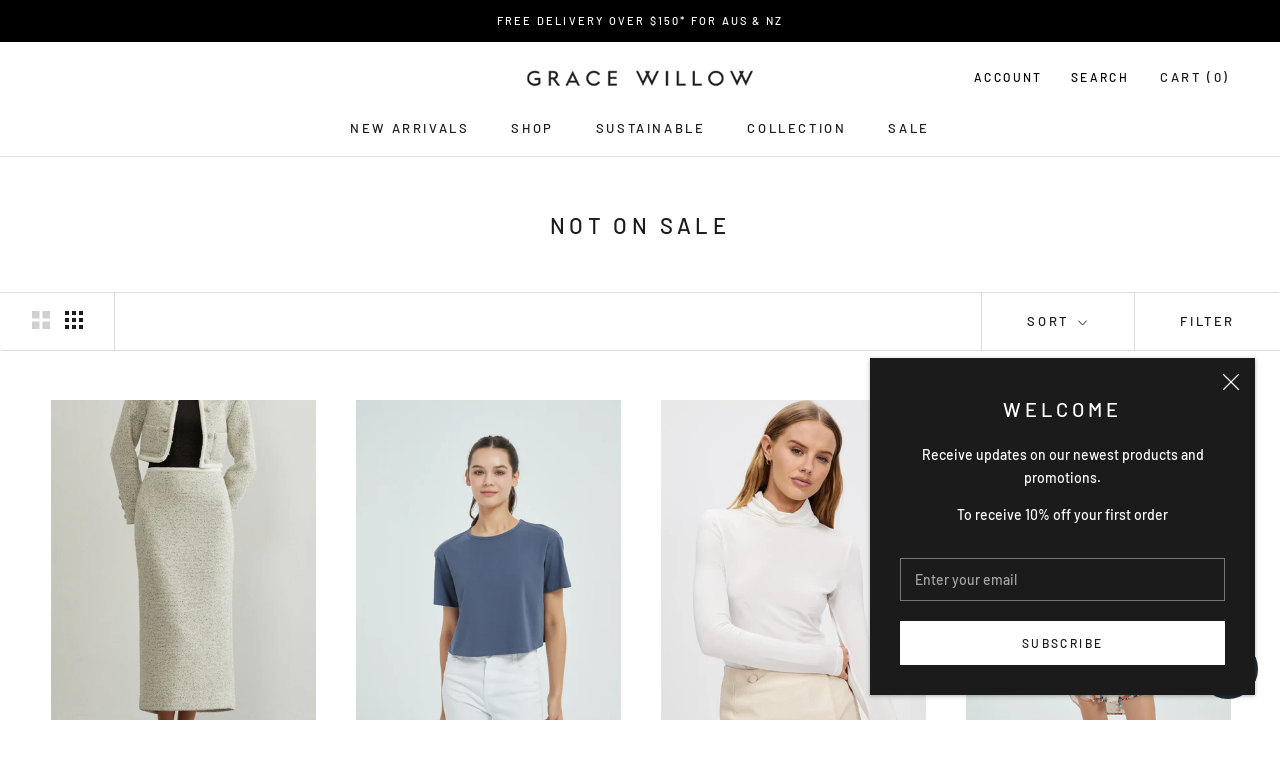

--- FILE ---
content_type: text/html; charset=utf-8
request_url: https://gracewillowthelabel.com/collections/not-on-sale
body_size: 46383
content:
<!doctype html>

<html class="no-js" lang="en">
  <head>
    <meta charset="utf-8"> 
    <meta http-equiv="X-UA-Compatible" content="IE=edge,chrome=1">
    <meta name="viewport" content="width=device-width, initial-scale=1.0, height=device-height, minimum-scale=1.0, maximum-scale=1.0">
    <meta name="theme-color" content="">
	<meta name="facebook-domain-verification" content="q7vdp6knopj38x7khhxw6apwmgoogp" />

    <title>
      Not on sale &ndash; Grace Willow The Label
    </title><meta name="description" content=""><link rel="canonical" href="https://gracewillowthelabel.com/collections/not-on-sale"><link rel="shortcut icon" href="//gracewillowthelabel.com/cdn/shop/files/FAVICON_no_background_96x.png?v=1613699893" type="image/png"><meta property="og:type" content="website">
  <meta property="og:title" content="Not on sale">
  <meta property="og:image" content="http://gracewillowthelabel.com/cdn/shop/files/10-2881812.jpg?v=1744601905">
  <meta property="og:image:secure_url" content="https://gracewillowthelabel.com/cdn/shop/files/10-2881812.jpg?v=1744601905">
  <meta property="og:image:width" content="2268">
  <meta property="og:image:height" content="3402"><meta property="og:description" content=""><meta property="og:url" content="https://gracewillowthelabel.com/collections/not-on-sale">
<meta property="og:site_name" content="Grace Willow The Label"><meta name="twitter:card" content="summary"><meta name="twitter:title" content="Not on sale">
  <meta name="twitter:description" content="




">
  <meta name="twitter:image" content="https://gracewillowthelabel.com/cdn/shop/files/10-2881812_600x600_crop_center.jpg?v=1744601905">

    <script>window.performance && window.performance.mark && window.performance.mark('shopify.content_for_header.start');</script><meta name="google-site-verification" content="nKpHBEeSJa3Ix_ytv97dpvOUYkEfA7IliPR--tg5ySY">
<meta id="shopify-digital-wallet" name="shopify-digital-wallet" content="/44957991070/digital_wallets/dialog">
<meta name="shopify-checkout-api-token" content="48d2231127465c3691a97abbe6489b8f">
<meta id="in-context-paypal-metadata" data-shop-id="44957991070" data-venmo-supported="false" data-environment="production" data-locale="en_US" data-paypal-v4="true" data-currency="AUD">
<link rel="alternate" type="application/atom+xml" title="Feed" href="/collections/not-on-sale.atom" />
<link rel="next" href="/collections/not-on-sale?page=2">
<link rel="alternate" type="application/json+oembed" href="https://gracewillowthelabel.com/collections/not-on-sale.oembed">
<script async="async" src="/checkouts/internal/preloads.js?locale=en-AU"></script>
<link rel="preconnect" href="https://shop.app" crossorigin="anonymous">
<script async="async" src="https://shop.app/checkouts/internal/preloads.js?locale=en-AU&shop_id=44957991070" crossorigin="anonymous"></script>
<script id="apple-pay-shop-capabilities" type="application/json">{"shopId":44957991070,"countryCode":"AU","currencyCode":"AUD","merchantCapabilities":["supports3DS"],"merchantId":"gid:\/\/shopify\/Shop\/44957991070","merchantName":"Grace Willow The Label","requiredBillingContactFields":["postalAddress","email"],"requiredShippingContactFields":["postalAddress","email"],"shippingType":"shipping","supportedNetworks":["visa","masterCard","amex","jcb"],"total":{"type":"pending","label":"Grace Willow The Label","amount":"1.00"},"shopifyPaymentsEnabled":true,"supportsSubscriptions":true}</script>
<script id="shopify-features" type="application/json">{"accessToken":"48d2231127465c3691a97abbe6489b8f","betas":["rich-media-storefront-analytics"],"domain":"gracewillowthelabel.com","predictiveSearch":true,"shopId":44957991070,"locale":"en"}</script>
<script>var Shopify = Shopify || {};
Shopify.shop = "grace-willow-the-label.myshopify.com";
Shopify.locale = "en";
Shopify.currency = {"active":"AUD","rate":"1.0"};
Shopify.country = "AU";
Shopify.theme = {"name":"Prestige","id":107213652126,"schema_name":"Prestige","schema_version":"4.8.2","theme_store_id":855,"role":"main"};
Shopify.theme.handle = "null";
Shopify.theme.style = {"id":null,"handle":null};
Shopify.cdnHost = "gracewillowthelabel.com/cdn";
Shopify.routes = Shopify.routes || {};
Shopify.routes.root = "/";</script>
<script type="module">!function(o){(o.Shopify=o.Shopify||{}).modules=!0}(window);</script>
<script>!function(o){function n(){var o=[];function n(){o.push(Array.prototype.slice.apply(arguments))}return n.q=o,n}var t=o.Shopify=o.Shopify||{};t.loadFeatures=n(),t.autoloadFeatures=n()}(window);</script>
<script>
  window.ShopifyPay = window.ShopifyPay || {};
  window.ShopifyPay.apiHost = "shop.app\/pay";
  window.ShopifyPay.redirectState = null;
</script>
<script id="shop-js-analytics" type="application/json">{"pageType":"collection"}</script>
<script defer="defer" async type="module" src="//gracewillowthelabel.com/cdn/shopifycloud/shop-js/modules/v2/client.init-shop-cart-sync_C5BV16lS.en.esm.js"></script>
<script defer="defer" async type="module" src="//gracewillowthelabel.com/cdn/shopifycloud/shop-js/modules/v2/chunk.common_CygWptCX.esm.js"></script>
<script type="module">
  await import("//gracewillowthelabel.com/cdn/shopifycloud/shop-js/modules/v2/client.init-shop-cart-sync_C5BV16lS.en.esm.js");
await import("//gracewillowthelabel.com/cdn/shopifycloud/shop-js/modules/v2/chunk.common_CygWptCX.esm.js");

  window.Shopify.SignInWithShop?.initShopCartSync?.({"fedCMEnabled":true,"windoidEnabled":true});

</script>
<script>
  window.Shopify = window.Shopify || {};
  if (!window.Shopify.featureAssets) window.Shopify.featureAssets = {};
  window.Shopify.featureAssets['shop-js'] = {"shop-cart-sync":["modules/v2/client.shop-cart-sync_ZFArdW7E.en.esm.js","modules/v2/chunk.common_CygWptCX.esm.js"],"init-fed-cm":["modules/v2/client.init-fed-cm_CmiC4vf6.en.esm.js","modules/v2/chunk.common_CygWptCX.esm.js"],"shop-button":["modules/v2/client.shop-button_tlx5R9nI.en.esm.js","modules/v2/chunk.common_CygWptCX.esm.js"],"shop-cash-offers":["modules/v2/client.shop-cash-offers_DOA2yAJr.en.esm.js","modules/v2/chunk.common_CygWptCX.esm.js","modules/v2/chunk.modal_D71HUcav.esm.js"],"init-windoid":["modules/v2/client.init-windoid_sURxWdc1.en.esm.js","modules/v2/chunk.common_CygWptCX.esm.js"],"shop-toast-manager":["modules/v2/client.shop-toast-manager_ClPi3nE9.en.esm.js","modules/v2/chunk.common_CygWptCX.esm.js"],"init-shop-email-lookup-coordinator":["modules/v2/client.init-shop-email-lookup-coordinator_B8hsDcYM.en.esm.js","modules/v2/chunk.common_CygWptCX.esm.js"],"init-shop-cart-sync":["modules/v2/client.init-shop-cart-sync_C5BV16lS.en.esm.js","modules/v2/chunk.common_CygWptCX.esm.js"],"avatar":["modules/v2/client.avatar_BTnouDA3.en.esm.js"],"pay-button":["modules/v2/client.pay-button_FdsNuTd3.en.esm.js","modules/v2/chunk.common_CygWptCX.esm.js"],"init-customer-accounts":["modules/v2/client.init-customer-accounts_DxDtT_ad.en.esm.js","modules/v2/client.shop-login-button_C5VAVYt1.en.esm.js","modules/v2/chunk.common_CygWptCX.esm.js","modules/v2/chunk.modal_D71HUcav.esm.js"],"init-shop-for-new-customer-accounts":["modules/v2/client.init-shop-for-new-customer-accounts_ChsxoAhi.en.esm.js","modules/v2/client.shop-login-button_C5VAVYt1.en.esm.js","modules/v2/chunk.common_CygWptCX.esm.js","modules/v2/chunk.modal_D71HUcav.esm.js"],"shop-login-button":["modules/v2/client.shop-login-button_C5VAVYt1.en.esm.js","modules/v2/chunk.common_CygWptCX.esm.js","modules/v2/chunk.modal_D71HUcav.esm.js"],"init-customer-accounts-sign-up":["modules/v2/client.init-customer-accounts-sign-up_CPSyQ0Tj.en.esm.js","modules/v2/client.shop-login-button_C5VAVYt1.en.esm.js","modules/v2/chunk.common_CygWptCX.esm.js","modules/v2/chunk.modal_D71HUcav.esm.js"],"shop-follow-button":["modules/v2/client.shop-follow-button_Cva4Ekp9.en.esm.js","modules/v2/chunk.common_CygWptCX.esm.js","modules/v2/chunk.modal_D71HUcav.esm.js"],"checkout-modal":["modules/v2/client.checkout-modal_BPM8l0SH.en.esm.js","modules/v2/chunk.common_CygWptCX.esm.js","modules/v2/chunk.modal_D71HUcav.esm.js"],"lead-capture":["modules/v2/client.lead-capture_Bi8yE_yS.en.esm.js","modules/v2/chunk.common_CygWptCX.esm.js","modules/v2/chunk.modal_D71HUcav.esm.js"],"shop-login":["modules/v2/client.shop-login_D6lNrXab.en.esm.js","modules/v2/chunk.common_CygWptCX.esm.js","modules/v2/chunk.modal_D71HUcav.esm.js"],"payment-terms":["modules/v2/client.payment-terms_CZxnsJam.en.esm.js","modules/v2/chunk.common_CygWptCX.esm.js","modules/v2/chunk.modal_D71HUcav.esm.js"]};
</script>
<script>(function() {
  var isLoaded = false;
  function asyncLoad() {
    if (isLoaded) return;
    isLoaded = true;
    var urls = ["https:\/\/chimpstatic.com\/mcjs-connected\/js\/users\/04e2eaa10775414066ead5ca4\/f91ad62ade27575a59cad5371.js?shop=grace-willow-the-label.myshopify.com"];
    for (var i = 0; i < urls.length; i++) {
      var s = document.createElement('script');
      s.type = 'text/javascript';
      s.async = true;
      s.src = urls[i];
      var x = document.getElementsByTagName('script')[0];
      x.parentNode.insertBefore(s, x);
    }
  };
  if(window.attachEvent) {
    window.attachEvent('onload', asyncLoad);
  } else {
    window.addEventListener('load', asyncLoad, false);
  }
})();</script>
<script id="__st">var __st={"a":44957991070,"offset":39600,"reqid":"57c35521-8f4c-45a2-8763-23463fcbd574-1768820037","pageurl":"gracewillowthelabel.com\/collections\/not-on-sale","u":"8b47f8db3ffd","p":"collection","rtyp":"collection","rid":222932009118};</script>
<script>window.ShopifyPaypalV4VisibilityTracking = true;</script>
<script id="captcha-bootstrap">!function(){'use strict';const t='contact',e='account',n='new_comment',o=[[t,t],['blogs',n],['comments',n],[t,'customer']],c=[[e,'customer_login'],[e,'guest_login'],[e,'recover_customer_password'],[e,'create_customer']],r=t=>t.map((([t,e])=>`form[action*='/${t}']:not([data-nocaptcha='true']) input[name='form_type'][value='${e}']`)).join(','),a=t=>()=>t?[...document.querySelectorAll(t)].map((t=>t.form)):[];function s(){const t=[...o],e=r(t);return a(e)}const i='password',u='form_key',d=['recaptcha-v3-token','g-recaptcha-response','h-captcha-response',i],f=()=>{try{return window.sessionStorage}catch{return}},m='__shopify_v',_=t=>t.elements[u];function p(t,e,n=!1){try{const o=window.sessionStorage,c=JSON.parse(o.getItem(e)),{data:r}=function(t){const{data:e,action:n}=t;return t[m]||n?{data:e,action:n}:{data:t,action:n}}(c);for(const[e,n]of Object.entries(r))t.elements[e]&&(t.elements[e].value=n);n&&o.removeItem(e)}catch(o){console.error('form repopulation failed',{error:o})}}const l='form_type',E='cptcha';function T(t){t.dataset[E]=!0}const w=window,h=w.document,L='Shopify',v='ce_forms',y='captcha';let A=!1;((t,e)=>{const n=(g='f06e6c50-85a8-45c8-87d0-21a2b65856fe',I='https://cdn.shopify.com/shopifycloud/storefront-forms-hcaptcha/ce_storefront_forms_captcha_hcaptcha.v1.5.2.iife.js',D={infoText:'Protected by hCaptcha',privacyText:'Privacy',termsText:'Terms'},(t,e,n)=>{const o=w[L][v],c=o.bindForm;if(c)return c(t,g,e,D).then(n);var r;o.q.push([[t,g,e,D],n]),r=I,A||(h.body.append(Object.assign(h.createElement('script'),{id:'captcha-provider',async:!0,src:r})),A=!0)});var g,I,D;w[L]=w[L]||{},w[L][v]=w[L][v]||{},w[L][v].q=[],w[L][y]=w[L][y]||{},w[L][y].protect=function(t,e){n(t,void 0,e),T(t)},Object.freeze(w[L][y]),function(t,e,n,w,h,L){const[v,y,A,g]=function(t,e,n){const i=e?o:[],u=t?c:[],d=[...i,...u],f=r(d),m=r(i),_=r(d.filter((([t,e])=>n.includes(e))));return[a(f),a(m),a(_),s()]}(w,h,L),I=t=>{const e=t.target;return e instanceof HTMLFormElement?e:e&&e.form},D=t=>v().includes(t);t.addEventListener('submit',(t=>{const e=I(t);if(!e)return;const n=D(e)&&!e.dataset.hcaptchaBound&&!e.dataset.recaptchaBound,o=_(e),c=g().includes(e)&&(!o||!o.value);(n||c)&&t.preventDefault(),c&&!n&&(function(t){try{if(!f())return;!function(t){const e=f();if(!e)return;const n=_(t);if(!n)return;const o=n.value;o&&e.removeItem(o)}(t);const e=Array.from(Array(32),(()=>Math.random().toString(36)[2])).join('');!function(t,e){_(t)||t.append(Object.assign(document.createElement('input'),{type:'hidden',name:u})),t.elements[u].value=e}(t,e),function(t,e){const n=f();if(!n)return;const o=[...t.querySelectorAll(`input[type='${i}']`)].map((({name:t})=>t)),c=[...d,...o],r={};for(const[a,s]of new FormData(t).entries())c.includes(a)||(r[a]=s);n.setItem(e,JSON.stringify({[m]:1,action:t.action,data:r}))}(t,e)}catch(e){console.error('failed to persist form',e)}}(e),e.submit())}));const S=(t,e)=>{t&&!t.dataset[E]&&(n(t,e.some((e=>e===t))),T(t))};for(const o of['focusin','change'])t.addEventListener(o,(t=>{const e=I(t);D(e)&&S(e,y())}));const B=e.get('form_key'),M=e.get(l),P=B&&M;t.addEventListener('DOMContentLoaded',(()=>{const t=y();if(P)for(const e of t)e.elements[l].value===M&&p(e,B);[...new Set([...A(),...v().filter((t=>'true'===t.dataset.shopifyCaptcha))])].forEach((e=>S(e,t)))}))}(h,new URLSearchParams(w.location.search),n,t,e,['guest_login'])})(!0,!0)}();</script>
<script integrity="sha256-4kQ18oKyAcykRKYeNunJcIwy7WH5gtpwJnB7kiuLZ1E=" data-source-attribution="shopify.loadfeatures" defer="defer" src="//gracewillowthelabel.com/cdn/shopifycloud/storefront/assets/storefront/load_feature-a0a9edcb.js" crossorigin="anonymous"></script>
<script crossorigin="anonymous" defer="defer" src="//gracewillowthelabel.com/cdn/shopifycloud/storefront/assets/shopify_pay/storefront-65b4c6d7.js?v=20250812"></script>
<script data-source-attribution="shopify.dynamic_checkout.dynamic.init">var Shopify=Shopify||{};Shopify.PaymentButton=Shopify.PaymentButton||{isStorefrontPortableWallets:!0,init:function(){window.Shopify.PaymentButton.init=function(){};var t=document.createElement("script");t.src="https://gracewillowthelabel.com/cdn/shopifycloud/portable-wallets/latest/portable-wallets.en.js",t.type="module",document.head.appendChild(t)}};
</script>
<script data-source-attribution="shopify.dynamic_checkout.buyer_consent">
  function portableWalletsHideBuyerConsent(e){var t=document.getElementById("shopify-buyer-consent"),n=document.getElementById("shopify-subscription-policy-button");t&&n&&(t.classList.add("hidden"),t.setAttribute("aria-hidden","true"),n.removeEventListener("click",e))}function portableWalletsShowBuyerConsent(e){var t=document.getElementById("shopify-buyer-consent"),n=document.getElementById("shopify-subscription-policy-button");t&&n&&(t.classList.remove("hidden"),t.removeAttribute("aria-hidden"),n.addEventListener("click",e))}window.Shopify?.PaymentButton&&(window.Shopify.PaymentButton.hideBuyerConsent=portableWalletsHideBuyerConsent,window.Shopify.PaymentButton.showBuyerConsent=portableWalletsShowBuyerConsent);
</script>
<script data-source-attribution="shopify.dynamic_checkout.cart.bootstrap">document.addEventListener("DOMContentLoaded",(function(){function t(){return document.querySelector("shopify-accelerated-checkout-cart, shopify-accelerated-checkout")}if(t())Shopify.PaymentButton.init();else{new MutationObserver((function(e,n){t()&&(Shopify.PaymentButton.init(),n.disconnect())})).observe(document.body,{childList:!0,subtree:!0})}}));
</script>
<link id="shopify-accelerated-checkout-styles" rel="stylesheet" media="screen" href="https://gracewillowthelabel.com/cdn/shopifycloud/portable-wallets/latest/accelerated-checkout-backwards-compat.css" crossorigin="anonymous">
<style id="shopify-accelerated-checkout-cart">
        #shopify-buyer-consent {
  margin-top: 1em;
  display: inline-block;
  width: 100%;
}

#shopify-buyer-consent.hidden {
  display: none;
}

#shopify-subscription-policy-button {
  background: none;
  border: none;
  padding: 0;
  text-decoration: underline;
  font-size: inherit;
  cursor: pointer;
}

#shopify-subscription-policy-button::before {
  box-shadow: none;
}

      </style>

<script>window.performance && window.performance.mark && window.performance.mark('shopify.content_for_header.end');</script>

    <link rel="stylesheet" href="//gracewillowthelabel.com/cdn/shop/t/4/assets/theme.scss.css?v=2051974866314243431762830804">

    <script>
      // This allows to expose several variables to the global scope, to be used in scripts
      window.theme = {
        pageType: "collection",
        moneyFormat: "${{amount}}",
        moneyWithCurrencyFormat: "${{amount}} AUD",
        productImageSize: "tall",
        searchMode: "product,article,page",
        showPageTransition: false,
        showElementStaggering: true,
        showImageZooming: true
      };

      window.routes = {
        rootUrl: "\/",
        cartUrl: "\/cart",
        cartAddUrl: "\/cart\/add",
        cartChangeUrl: "\/cart\/change",
        searchUrl: "\/search",
        productRecommendationsUrl: "\/recommendations\/products"
      };

      window.languages = {
        cartAddNote: "Add Order Note",
        cartEditNote: "Edit Order Note",
        productImageLoadingError: "This image could not be loaded. Please try to reload the page.",
        productFormAddToCart: "Add to cart",
        productFormUnavailable: "Unavailable",
        productFormSoldOut: "Sold Out",
        shippingEstimatorOneResult: "1 option available:",
        shippingEstimatorMoreResults: "{{count}} options available:",
        shippingEstimatorNoResults: "No shipping could be found"
      };

      window.lazySizesConfig = {
        loadHidden: false,
        hFac: 0.5,
        expFactor: 2,
        ricTimeout: 150,
        lazyClass: 'Image--lazyLoad',
        loadingClass: 'Image--lazyLoading',
        loadedClass: 'Image--lazyLoaded'
      };

      document.documentElement.className = document.documentElement.className.replace('no-js', 'js');
      document.documentElement.style.setProperty('--window-height', window.innerHeight + 'px');

      // We do a quick detection of some features (we could use Modernizr but for so little...)
      (function() {
        document.documentElement.className += ((window.CSS && window.CSS.supports('(position: sticky) or (position: -webkit-sticky)')) ? ' supports-sticky' : ' no-supports-sticky');
        document.documentElement.className += (window.matchMedia('(-moz-touch-enabled: 1), (hover: none)')).matches ? ' no-supports-hover' : ' supports-hover';
      }());
    </script>

    <script src="//gracewillowthelabel.com/cdn/shop/t/4/assets/lazysizes.min.js?v=174358363404432586981596416012" async></script><script src="https://polyfill-fastly.net/v3/polyfill.min.js?unknown=polyfill&features=fetch,Element.prototype.closest,Element.prototype.remove,Element.prototype.classList,Array.prototype.includes,Array.prototype.fill,Object.assign,CustomEvent,IntersectionObserver,IntersectionObserverEntry,URL" defer></script>
    <script src="//gracewillowthelabel.com/cdn/shop/t/4/assets/libs.min.js?v=26178543184394469741596416012" defer></script>
    <script src="//gracewillowthelabel.com/cdn/shop/t/4/assets/theme.min.js?v=32957485377423529921596416016" defer></script>
    <script src="//gracewillowthelabel.com/cdn/shop/t/4/assets/custom.js?v=183944157590872491501596416014" defer></script>

    <script>
      (function () {
        window.onpageshow = function() {
          if (window.theme.showPageTransition) {
            var pageTransition = document.querySelector('.PageTransition');

            if (pageTransition) {
              pageTransition.style.visibility = 'visible';
              pageTransition.style.opacity = '0';
            }
          }

          // When the page is loaded from the cache, we have to reload the cart content
          document.documentElement.dispatchEvent(new CustomEvent('cart:refresh', {
            bubbles: true
          }));
        };
      })();
    </script>

    


  <script type="application/ld+json">
  {
    "@context": "http://schema.org",
    "@type": "BreadcrumbList",
  "itemListElement": [{
      "@type": "ListItem",
      "position": 1,
      "name": "Translation missing: en.general.breadcrumb.home",
      "item": "https://gracewillowthelabel.com"
    },{
          "@type": "ListItem",
          "position": 2,
          "name": "Not on sale",
          "item": "https://gracewillowthelabel.com/collections/not-on-sale"
        }]
  }
  </script>

  <!-- BEGIN app block: shopify://apps/judge-me-reviews/blocks/judgeme_core/61ccd3b1-a9f2-4160-9fe9-4fec8413e5d8 --><!-- Start of Judge.me Core -->






<link rel="dns-prefetch" href="https://cdnwidget.judge.me">
<link rel="dns-prefetch" href="https://cdn.judge.me">
<link rel="dns-prefetch" href="https://cdn1.judge.me">
<link rel="dns-prefetch" href="https://api.judge.me">

<script data-cfasync='false' class='jdgm-settings-script'>window.jdgmSettings={"pagination":5,"disable_web_reviews":false,"badge_no_review_text":"No reviews","badge_n_reviews_text":"{{ n }} review/reviews","hide_badge_preview_if_no_reviews":true,"badge_hide_text":false,"enforce_center_preview_badge":false,"widget_title":"Customer Reviews","widget_open_form_text":"Write a review","widget_close_form_text":"Cancel review","widget_refresh_page_text":"Refresh page","widget_summary_text":"Based on {{ number_of_reviews }} review/reviews","widget_no_review_text":"Be the first to write a review","widget_name_field_text":"Display name","widget_verified_name_field_text":"Verified Name (public)","widget_name_placeholder_text":"Display name","widget_required_field_error_text":"This field is required.","widget_email_field_text":"Email address","widget_verified_email_field_text":"Verified Email (private, can not be edited)","widget_email_placeholder_text":"Your email address","widget_email_field_error_text":"Please enter a valid email address.","widget_rating_field_text":"Rating","widget_review_title_field_text":"Review Title","widget_review_title_placeholder_text":"Give your review a title","widget_review_body_field_text":"Review content","widget_review_body_placeholder_text":"Start writing here...","widget_pictures_field_text":"Picture/Video (optional)","widget_submit_review_text":"Submit Review","widget_submit_verified_review_text":"Submit Verified Review","widget_submit_success_msg_with_auto_publish":"Thank you! Please refresh the page in a few moments to see your review. You can remove or edit your review by logging into \u003ca href='https://judge.me/login' target='_blank' rel='nofollow noopener'\u003eJudge.me\u003c/a\u003e","widget_submit_success_msg_no_auto_publish":"Thank you! Your review will be published as soon as it is approved by the shop admin. You can remove or edit your review by logging into \u003ca href='https://judge.me/login' target='_blank' rel='nofollow noopener'\u003eJudge.me\u003c/a\u003e","widget_show_default_reviews_out_of_total_text":"Showing {{ n_reviews_shown }} out of {{ n_reviews }} reviews.","widget_show_all_link_text":"Show all","widget_show_less_link_text":"Show less","widget_author_said_text":"{{ reviewer_name }} said:","widget_days_text":"{{ n }} days ago","widget_weeks_text":"{{ n }} week/weeks ago","widget_months_text":"{{ n }} month/months ago","widget_years_text":"{{ n }} year/years ago","widget_yesterday_text":"Yesterday","widget_today_text":"Today","widget_replied_text":"\u003e\u003e {{ shop_name }} replied:","widget_read_more_text":"Read more","widget_reviewer_name_as_initial":"","widget_rating_filter_color":"#fbcd0a","widget_rating_filter_see_all_text":"See all reviews","widget_sorting_most_recent_text":"Most Recent","widget_sorting_highest_rating_text":"Highest Rating","widget_sorting_lowest_rating_text":"Lowest Rating","widget_sorting_with_pictures_text":"Only Pictures","widget_sorting_most_helpful_text":"Most Helpful","widget_open_question_form_text":"Ask a question","widget_reviews_subtab_text":"Reviews","widget_questions_subtab_text":"Questions","widget_question_label_text":"Question","widget_answer_label_text":"Answer","widget_question_placeholder_text":"Write your question here","widget_submit_question_text":"Submit Question","widget_question_submit_success_text":"Thank you for your question! We will notify you once it gets answered.","verified_badge_text":"Verified","verified_badge_bg_color":"","verified_badge_text_color":"","verified_badge_placement":"left-of-reviewer-name","widget_review_max_height":"","widget_hide_border":false,"widget_social_share":false,"widget_thumb":false,"widget_review_location_show":false,"widget_location_format":"","all_reviews_include_out_of_store_products":true,"all_reviews_out_of_store_text":"(out of store)","all_reviews_pagination":100,"all_reviews_product_name_prefix_text":"about","enable_review_pictures":true,"enable_question_anwser":false,"widget_theme":"default","review_date_format":"mm/dd/yyyy","default_sort_method":"most-recent","widget_product_reviews_subtab_text":"Product Reviews","widget_shop_reviews_subtab_text":"Shop Reviews","widget_other_products_reviews_text":"Reviews for other products","widget_store_reviews_subtab_text":"Store reviews","widget_no_store_reviews_text":"This store hasn't received any reviews yet","widget_web_restriction_product_reviews_text":"This product hasn't received any reviews yet","widget_no_items_text":"No items found","widget_show_more_text":"Show more","widget_write_a_store_review_text":"Write a Store Review","widget_other_languages_heading":"Reviews in Other Languages","widget_translate_review_text":"Translate review to {{ language }}","widget_translating_review_text":"Translating...","widget_show_original_translation_text":"Show original ({{ language }})","widget_translate_review_failed_text":"Review couldn't be translated.","widget_translate_review_retry_text":"Retry","widget_translate_review_try_again_later_text":"Try again later","show_product_url_for_grouped_product":false,"widget_sorting_pictures_first_text":"Pictures First","show_pictures_on_all_rev_page_mobile":false,"show_pictures_on_all_rev_page_desktop":false,"floating_tab_hide_mobile_install_preference":false,"floating_tab_button_name":"★ Reviews","floating_tab_title":"Let customers speak for us","floating_tab_button_color":"","floating_tab_button_background_color":"","floating_tab_url":"","floating_tab_url_enabled":false,"floating_tab_tab_style":"text","all_reviews_text_badge_text":"Customers rate us {{ shop.metafields.judgeme.all_reviews_rating | round: 1 }}/5 based on {{ shop.metafields.judgeme.all_reviews_count }} reviews.","all_reviews_text_badge_text_branded_style":"{{ shop.metafields.judgeme.all_reviews_rating | round: 1 }} out of 5 stars based on {{ shop.metafields.judgeme.all_reviews_count }} reviews","is_all_reviews_text_badge_a_link":false,"show_stars_for_all_reviews_text_badge":false,"all_reviews_text_badge_url":"","all_reviews_text_style":"branded","all_reviews_text_color_style":"judgeme_brand_color","all_reviews_text_color":"#108474","all_reviews_text_show_jm_brand":true,"featured_carousel_show_header":true,"featured_carousel_title":"Let customers speak for us","testimonials_carousel_title":"Customers are saying","videos_carousel_title":"Real customer stories","cards_carousel_title":"Customers are saying","featured_carousel_count_text":"from {{ n }} reviews","featured_carousel_add_link_to_all_reviews_page":false,"featured_carousel_url":"","featured_carousel_show_images":true,"featured_carousel_autoslide_interval":5,"featured_carousel_arrows_on_the_sides":false,"featured_carousel_height":250,"featured_carousel_width":80,"featured_carousel_image_size":0,"featured_carousel_image_height":250,"featured_carousel_arrow_color":"#eeeeee","verified_count_badge_style":"branded","verified_count_badge_orientation":"horizontal","verified_count_badge_color_style":"judgeme_brand_color","verified_count_badge_color":"#108474","is_verified_count_badge_a_link":false,"verified_count_badge_url":"","verified_count_badge_show_jm_brand":true,"widget_rating_preset_default":5,"widget_first_sub_tab":"product-reviews","widget_show_histogram":true,"widget_histogram_use_custom_color":false,"widget_pagination_use_custom_color":false,"widget_star_use_custom_color":false,"widget_verified_badge_use_custom_color":false,"widget_write_review_use_custom_color":false,"picture_reminder_submit_button":"Upload Pictures","enable_review_videos":false,"mute_video_by_default":false,"widget_sorting_videos_first_text":"Videos First","widget_review_pending_text":"Pending","featured_carousel_items_for_large_screen":3,"social_share_options_order":"Facebook,Twitter","remove_microdata_snippet":false,"disable_json_ld":false,"enable_json_ld_products":false,"preview_badge_show_question_text":false,"preview_badge_no_question_text":"No questions","preview_badge_n_question_text":"{{ number_of_questions }} question/questions","qa_badge_show_icon":false,"qa_badge_position":"same-row","remove_judgeme_branding":false,"widget_add_search_bar":false,"widget_search_bar_placeholder":"Search","widget_sorting_verified_only_text":"Verified only","featured_carousel_theme":"default","featured_carousel_show_rating":true,"featured_carousel_show_title":true,"featured_carousel_show_body":true,"featured_carousel_show_date":false,"featured_carousel_show_reviewer":true,"featured_carousel_show_product":false,"featured_carousel_header_background_color":"#108474","featured_carousel_header_text_color":"#ffffff","featured_carousel_name_product_separator":"reviewed","featured_carousel_full_star_background":"#108474","featured_carousel_empty_star_background":"#dadada","featured_carousel_vertical_theme_background":"#f9fafb","featured_carousel_verified_badge_enable":true,"featured_carousel_verified_badge_color":"#108474","featured_carousel_border_style":"round","featured_carousel_review_line_length_limit":3,"featured_carousel_more_reviews_button_text":"Read more reviews","featured_carousel_view_product_button_text":"View product","all_reviews_page_load_reviews_on":"scroll","all_reviews_page_load_more_text":"Load More Reviews","disable_fb_tab_reviews":false,"enable_ajax_cdn_cache":false,"widget_advanced_speed_features":5,"widget_public_name_text":"displayed publicly like","default_reviewer_name":"John Smith","default_reviewer_name_has_non_latin":true,"widget_reviewer_anonymous":"Anonymous","medals_widget_title":"Judge.me Review Medals","medals_widget_background_color":"#f9fafb","medals_widget_position":"footer_all_pages","medals_widget_border_color":"#f9fafb","medals_widget_verified_text_position":"left","medals_widget_use_monochromatic_version":false,"medals_widget_elements_color":"#108474","show_reviewer_avatar":true,"widget_invalid_yt_video_url_error_text":"Not a YouTube video URL","widget_max_length_field_error_text":"Please enter no more than {0} characters.","widget_show_country_flag":false,"widget_show_collected_via_shop_app":true,"widget_verified_by_shop_badge_style":"light","widget_verified_by_shop_text":"Verified by Shop","widget_show_photo_gallery":false,"widget_load_with_code_splitting":true,"widget_ugc_install_preference":false,"widget_ugc_title":"Made by us, Shared by you","widget_ugc_subtitle":"Tag us to see your picture featured in our page","widget_ugc_arrows_color":"#ffffff","widget_ugc_primary_button_text":"Buy Now","widget_ugc_primary_button_background_color":"#108474","widget_ugc_primary_button_text_color":"#ffffff","widget_ugc_primary_button_border_width":"0","widget_ugc_primary_button_border_style":"none","widget_ugc_primary_button_border_color":"#108474","widget_ugc_primary_button_border_radius":"25","widget_ugc_secondary_button_text":"Load More","widget_ugc_secondary_button_background_color":"#ffffff","widget_ugc_secondary_button_text_color":"#108474","widget_ugc_secondary_button_border_width":"2","widget_ugc_secondary_button_border_style":"solid","widget_ugc_secondary_button_border_color":"#108474","widget_ugc_secondary_button_border_radius":"25","widget_ugc_reviews_button_text":"View Reviews","widget_ugc_reviews_button_background_color":"#ffffff","widget_ugc_reviews_button_text_color":"#108474","widget_ugc_reviews_button_border_width":"2","widget_ugc_reviews_button_border_style":"solid","widget_ugc_reviews_button_border_color":"#108474","widget_ugc_reviews_button_border_radius":"25","widget_ugc_reviews_button_link_to":"judgeme-reviews-page","widget_ugc_show_post_date":true,"widget_ugc_max_width":"800","widget_rating_metafield_value_type":true,"widget_primary_color":"#108474","widget_enable_secondary_color":false,"widget_secondary_color":"#edf5f5","widget_summary_average_rating_text":"{{ average_rating }} out of 5","widget_media_grid_title":"Customer photos \u0026 videos","widget_media_grid_see_more_text":"See more","widget_round_style":false,"widget_show_product_medals":true,"widget_verified_by_judgeme_text":"Verified by Judge.me","widget_show_store_medals":true,"widget_verified_by_judgeme_text_in_store_medals":"Verified by Judge.me","widget_media_field_exceed_quantity_message":"Sorry, we can only accept {{ max_media }} for one review.","widget_media_field_exceed_limit_message":"{{ file_name }} is too large, please select a {{ media_type }} less than {{ size_limit }}MB.","widget_review_submitted_text":"Review Submitted!","widget_question_submitted_text":"Question Submitted!","widget_close_form_text_question":"Cancel","widget_write_your_answer_here_text":"Write your answer here","widget_enabled_branded_link":true,"widget_show_collected_by_judgeme":true,"widget_reviewer_name_color":"","widget_write_review_text_color":"","widget_write_review_bg_color":"","widget_collected_by_judgeme_text":"collected by Judge.me","widget_pagination_type":"standard","widget_load_more_text":"Load More","widget_load_more_color":"#108474","widget_full_review_text":"Full Review","widget_read_more_reviews_text":"Read More Reviews","widget_read_questions_text":"Read Questions","widget_questions_and_answers_text":"Questions \u0026 Answers","widget_verified_by_text":"Verified by","widget_verified_text":"Verified","widget_number_of_reviews_text":"{{ number_of_reviews }} reviews","widget_back_button_text":"Back","widget_next_button_text":"Next","widget_custom_forms_filter_button":"Filters","custom_forms_style":"horizontal","widget_show_review_information":false,"how_reviews_are_collected":"How reviews are collected?","widget_show_review_keywords":false,"widget_gdpr_statement":"How we use your data: We'll only contact you about the review you left, and only if necessary. By submitting your review, you agree to Judge.me's \u003ca href='https://judge.me/terms' target='_blank' rel='nofollow noopener'\u003eterms\u003c/a\u003e, \u003ca href='https://judge.me/privacy' target='_blank' rel='nofollow noopener'\u003eprivacy\u003c/a\u003e and \u003ca href='https://judge.me/content-policy' target='_blank' rel='nofollow noopener'\u003econtent\u003c/a\u003e policies.","widget_multilingual_sorting_enabled":false,"widget_translate_review_content_enabled":false,"widget_translate_review_content_method":"manual","popup_widget_review_selection":"automatically_with_pictures","popup_widget_round_border_style":true,"popup_widget_show_title":true,"popup_widget_show_body":true,"popup_widget_show_reviewer":false,"popup_widget_show_product":true,"popup_widget_show_pictures":true,"popup_widget_use_review_picture":true,"popup_widget_show_on_home_page":true,"popup_widget_show_on_product_page":true,"popup_widget_show_on_collection_page":true,"popup_widget_show_on_cart_page":true,"popup_widget_position":"bottom_left","popup_widget_first_review_delay":5,"popup_widget_duration":5,"popup_widget_interval":5,"popup_widget_review_count":5,"popup_widget_hide_on_mobile":true,"review_snippet_widget_round_border_style":true,"review_snippet_widget_card_color":"#FFFFFF","review_snippet_widget_slider_arrows_background_color":"#FFFFFF","review_snippet_widget_slider_arrows_color":"#000000","review_snippet_widget_star_color":"#108474","show_product_variant":false,"all_reviews_product_variant_label_text":"Variant: ","widget_show_verified_branding":true,"widget_ai_summary_title":"Customers say","widget_ai_summary_disclaimer":"AI-powered review summary based on recent customer reviews","widget_show_ai_summary":false,"widget_show_ai_summary_bg":false,"widget_show_review_title_input":true,"redirect_reviewers_invited_via_email":"external_form","request_store_review_after_product_review":false,"request_review_other_products_in_order":false,"review_form_color_scheme":"default","review_form_corner_style":"square","review_form_star_color":{},"review_form_text_color":"#333333","review_form_background_color":"#ffffff","review_form_field_background_color":"#fafafa","review_form_button_color":{},"review_form_button_text_color":"#ffffff","review_form_modal_overlay_color":"#000000","review_content_screen_title_text":"How would you rate this product?","review_content_introduction_text":"We would love it if you would share a bit about your experience.","store_review_form_title_text":"How would you rate this store?","store_review_form_introduction_text":"We would love it if you would share a bit about your experience.","show_review_guidance_text":true,"one_star_review_guidance_text":"Poor","five_star_review_guidance_text":"Great","customer_information_screen_title_text":"About you","customer_information_introduction_text":"Please tell us more about you.","custom_questions_screen_title_text":"Your experience in more detail","custom_questions_introduction_text":"Here are a few questions to help us understand more about your experience.","review_submitted_screen_title_text":"Thanks for your review!","review_submitted_screen_thank_you_text":"We are processing it and it will appear on the store soon.","review_submitted_screen_email_verification_text":"Please confirm your email by clicking the link we just sent you. This helps us keep reviews authentic.","review_submitted_request_store_review_text":"Would you like to share your experience of shopping with us?","review_submitted_review_other_products_text":"Would you like to review these products?","store_review_screen_title_text":"Would you like to share your experience of shopping with us?","store_review_introduction_text":"We value your feedback and use it to improve. Please share any thoughts or suggestions you have.","reviewer_media_screen_title_picture_text":"Share a picture","reviewer_media_introduction_picture_text":"Upload a photo to support your review.","reviewer_media_screen_title_video_text":"Share a video","reviewer_media_introduction_video_text":"Upload a video to support your review.","reviewer_media_screen_title_picture_or_video_text":"Share a picture or video","reviewer_media_introduction_picture_or_video_text":"Upload a photo or video to support your review.","reviewer_media_youtube_url_text":"Paste your Youtube URL here","advanced_settings_next_step_button_text":"Next","advanced_settings_close_review_button_text":"Close","modal_write_review_flow":false,"write_review_flow_required_text":"Required","write_review_flow_privacy_message_text":"We respect your privacy.","write_review_flow_anonymous_text":"Post review as anonymous","write_review_flow_visibility_text":"This won't be visible to other customers.","write_review_flow_multiple_selection_help_text":"Select as many as you like","write_review_flow_single_selection_help_text":"Select one option","write_review_flow_required_field_error_text":"This field is required","write_review_flow_invalid_email_error_text":"Please enter a valid email address","write_review_flow_max_length_error_text":"Max. {{ max_length }} characters.","write_review_flow_media_upload_text":"\u003cb\u003eClick to upload\u003c/b\u003e or drag and drop","write_review_flow_gdpr_statement":"We'll only contact you about your review if necessary. By submitting your review, you agree to our \u003ca href='https://judge.me/terms' target='_blank' rel='nofollow noopener'\u003eterms and conditions\u003c/a\u003e and \u003ca href='https://judge.me/privacy' target='_blank' rel='nofollow noopener'\u003eprivacy policy\u003c/a\u003e.","rating_only_reviews_enabled":false,"show_negative_reviews_help_screen":false,"new_review_flow_help_screen_rating_threshold":3,"negative_review_resolution_screen_title_text":"Tell us more","negative_review_resolution_text":"Your experience matters to us. If there were issues with your purchase, we're here to help. Feel free to reach out to us, we'd love the opportunity to make things right.","negative_review_resolution_button_text":"Contact us","negative_review_resolution_proceed_with_review_text":"Leave a review","negative_review_resolution_subject":"Issue with purchase from {{ shop_name }}.{{ order_name }}","preview_badge_collection_page_install_status":false,"widget_review_custom_css":"","preview_badge_custom_css":"","preview_badge_stars_count":"5-stars","featured_carousel_custom_css":"","floating_tab_custom_css":"","all_reviews_widget_custom_css":"","medals_widget_custom_css":"","verified_badge_custom_css":"","all_reviews_text_custom_css":"","transparency_badges_collected_via_store_invite":false,"transparency_badges_from_another_provider":false,"transparency_badges_collected_from_store_visitor":false,"transparency_badges_collected_by_verified_review_provider":false,"transparency_badges_earned_reward":false,"transparency_badges_collected_via_store_invite_text":"Review collected via store invitation","transparency_badges_from_another_provider_text":"Review collected from another provider","transparency_badges_collected_from_store_visitor_text":"Review collected from a store visitor","transparency_badges_written_in_google_text":"Review written in Google","transparency_badges_written_in_etsy_text":"Review written in Etsy","transparency_badges_written_in_shop_app_text":"Review written in Shop App","transparency_badges_earned_reward_text":"Review earned a reward for future purchase","product_review_widget_per_page":10,"widget_store_review_label_text":"Review about the store","checkout_comment_extension_title_on_product_page":"Customer Comments","checkout_comment_extension_num_latest_comment_show":5,"checkout_comment_extension_format":"name_and_timestamp","checkout_comment_customer_name":"last_initial","checkout_comment_comment_notification":true,"preview_badge_collection_page_install_preference":false,"preview_badge_home_page_install_preference":false,"preview_badge_product_page_install_preference":false,"review_widget_install_preference":"","review_carousel_install_preference":false,"floating_reviews_tab_install_preference":"none","verified_reviews_count_badge_install_preference":false,"all_reviews_text_install_preference":false,"review_widget_best_location":false,"judgeme_medals_install_preference":false,"review_widget_revamp_enabled":false,"review_widget_qna_enabled":false,"review_widget_header_theme":"minimal","review_widget_widget_title_enabled":true,"review_widget_header_text_size":"medium","review_widget_header_text_weight":"regular","review_widget_average_rating_style":"compact","review_widget_bar_chart_enabled":true,"review_widget_bar_chart_type":"numbers","review_widget_bar_chart_style":"standard","review_widget_expanded_media_gallery_enabled":false,"review_widget_reviews_section_theme":"standard","review_widget_image_style":"thumbnails","review_widget_review_image_ratio":"square","review_widget_stars_size":"medium","review_widget_verified_badge":"standard_text","review_widget_review_title_text_size":"medium","review_widget_review_text_size":"medium","review_widget_review_text_length":"medium","review_widget_number_of_columns_desktop":3,"review_widget_carousel_transition_speed":5,"review_widget_custom_questions_answers_display":"always","review_widget_button_text_color":"#FFFFFF","review_widget_text_color":"#000000","review_widget_lighter_text_color":"#7B7B7B","review_widget_corner_styling":"soft","review_widget_review_word_singular":"review","review_widget_review_word_plural":"reviews","review_widget_voting_label":"Helpful?","review_widget_shop_reply_label":"Reply from {{ shop_name }}:","review_widget_filters_title":"Filters","qna_widget_question_word_singular":"Question","qna_widget_question_word_plural":"Questions","qna_widget_answer_reply_label":"Answer from {{ answerer_name }}:","qna_content_screen_title_text":"Ask a question about this product","qna_widget_question_required_field_error_text":"Please enter your question.","qna_widget_flow_gdpr_statement":"We'll only contact you about your question if necessary. By submitting your question, you agree to our \u003ca href='https://judge.me/terms' target='_blank' rel='nofollow noopener'\u003eterms and conditions\u003c/a\u003e and \u003ca href='https://judge.me/privacy' target='_blank' rel='nofollow noopener'\u003eprivacy policy\u003c/a\u003e.","qna_widget_question_submitted_text":"Thanks for your question!","qna_widget_close_form_text_question":"Close","qna_widget_question_submit_success_text":"We’ll notify you by email when your question is answered.","all_reviews_widget_v2025_enabled":false,"all_reviews_widget_v2025_header_theme":"default","all_reviews_widget_v2025_widget_title_enabled":true,"all_reviews_widget_v2025_header_text_size":"medium","all_reviews_widget_v2025_header_text_weight":"regular","all_reviews_widget_v2025_average_rating_style":"compact","all_reviews_widget_v2025_bar_chart_enabled":true,"all_reviews_widget_v2025_bar_chart_type":"numbers","all_reviews_widget_v2025_bar_chart_style":"standard","all_reviews_widget_v2025_expanded_media_gallery_enabled":false,"all_reviews_widget_v2025_show_store_medals":true,"all_reviews_widget_v2025_show_photo_gallery":true,"all_reviews_widget_v2025_show_review_keywords":false,"all_reviews_widget_v2025_show_ai_summary":false,"all_reviews_widget_v2025_show_ai_summary_bg":false,"all_reviews_widget_v2025_add_search_bar":false,"all_reviews_widget_v2025_default_sort_method":"most-recent","all_reviews_widget_v2025_reviews_per_page":10,"all_reviews_widget_v2025_reviews_section_theme":"default","all_reviews_widget_v2025_image_style":"thumbnails","all_reviews_widget_v2025_review_image_ratio":"square","all_reviews_widget_v2025_stars_size":"medium","all_reviews_widget_v2025_verified_badge":"bold_badge","all_reviews_widget_v2025_review_title_text_size":"medium","all_reviews_widget_v2025_review_text_size":"medium","all_reviews_widget_v2025_review_text_length":"medium","all_reviews_widget_v2025_number_of_columns_desktop":3,"all_reviews_widget_v2025_carousel_transition_speed":5,"all_reviews_widget_v2025_custom_questions_answers_display":"always","all_reviews_widget_v2025_show_product_variant":false,"all_reviews_widget_v2025_show_reviewer_avatar":true,"all_reviews_widget_v2025_reviewer_name_as_initial":"","all_reviews_widget_v2025_review_location_show":false,"all_reviews_widget_v2025_location_format":"","all_reviews_widget_v2025_show_country_flag":false,"all_reviews_widget_v2025_verified_by_shop_badge_style":"light","all_reviews_widget_v2025_social_share":false,"all_reviews_widget_v2025_social_share_options_order":"Facebook,Twitter,LinkedIn,Pinterest","all_reviews_widget_v2025_pagination_type":"standard","all_reviews_widget_v2025_button_text_color":"#FFFFFF","all_reviews_widget_v2025_text_color":"#000000","all_reviews_widget_v2025_lighter_text_color":"#7B7B7B","all_reviews_widget_v2025_corner_styling":"soft","all_reviews_widget_v2025_title":"Customer reviews","all_reviews_widget_v2025_ai_summary_title":"Customers say about this store","all_reviews_widget_v2025_no_review_text":"Be the first to write a review","platform":"shopify","branding_url":"https://app.judge.me/reviews","branding_text":"Powered by Judge.me","locale":"en","reply_name":"Grace Willow The Label","widget_version":"3.0","footer":true,"autopublish":true,"review_dates":true,"enable_custom_form":false,"shop_locale":"en","enable_multi_locales_translations":false,"show_review_title_input":true,"review_verification_email_status":"always","can_be_branded":false,"reply_name_text":"Grace Willow The Label"};</script> <style class='jdgm-settings-style'>.jdgm-xx{left:0}:root{--jdgm-primary-color: #108474;--jdgm-secondary-color: rgba(16,132,116,0.1);--jdgm-star-color: #108474;--jdgm-write-review-text-color: white;--jdgm-write-review-bg-color: #108474;--jdgm-paginate-color: #108474;--jdgm-border-radius: 0;--jdgm-reviewer-name-color: #108474}.jdgm-histogram__bar-content{background-color:#108474}.jdgm-rev[data-verified-buyer=true] .jdgm-rev__icon.jdgm-rev__icon:after,.jdgm-rev__buyer-badge.jdgm-rev__buyer-badge{color:white;background-color:#108474}.jdgm-review-widget--small .jdgm-gallery.jdgm-gallery .jdgm-gallery__thumbnail-link:nth-child(8) .jdgm-gallery__thumbnail-wrapper.jdgm-gallery__thumbnail-wrapper:before{content:"See more"}@media only screen and (min-width: 768px){.jdgm-gallery.jdgm-gallery .jdgm-gallery__thumbnail-link:nth-child(8) .jdgm-gallery__thumbnail-wrapper.jdgm-gallery__thumbnail-wrapper:before{content:"See more"}}.jdgm-prev-badge[data-average-rating='0.00']{display:none !important}.jdgm-author-all-initials{display:none !important}.jdgm-author-last-initial{display:none !important}.jdgm-rev-widg__title{visibility:hidden}.jdgm-rev-widg__summary-text{visibility:hidden}.jdgm-prev-badge__text{visibility:hidden}.jdgm-rev__prod-link-prefix:before{content:'about'}.jdgm-rev__variant-label:before{content:'Variant: '}.jdgm-rev__out-of-store-text:before{content:'(out of store)'}@media only screen and (min-width: 768px){.jdgm-rev__pics .jdgm-rev_all-rev-page-picture-separator,.jdgm-rev__pics .jdgm-rev__product-picture{display:none}}@media only screen and (max-width: 768px){.jdgm-rev__pics .jdgm-rev_all-rev-page-picture-separator,.jdgm-rev__pics .jdgm-rev__product-picture{display:none}}.jdgm-preview-badge[data-template="product"]{display:none !important}.jdgm-preview-badge[data-template="collection"]{display:none !important}.jdgm-preview-badge[data-template="index"]{display:none !important}.jdgm-review-widget[data-from-snippet="true"]{display:none !important}.jdgm-verified-count-badget[data-from-snippet="true"]{display:none !important}.jdgm-carousel-wrapper[data-from-snippet="true"]{display:none !important}.jdgm-all-reviews-text[data-from-snippet="true"]{display:none !important}.jdgm-medals-section[data-from-snippet="true"]{display:none !important}.jdgm-ugc-media-wrapper[data-from-snippet="true"]{display:none !important}.jdgm-rev__transparency-badge[data-badge-type="review_collected_via_store_invitation"]{display:none !important}.jdgm-rev__transparency-badge[data-badge-type="review_collected_from_another_provider"]{display:none !important}.jdgm-rev__transparency-badge[data-badge-type="review_collected_from_store_visitor"]{display:none !important}.jdgm-rev__transparency-badge[data-badge-type="review_written_in_etsy"]{display:none !important}.jdgm-rev__transparency-badge[data-badge-type="review_written_in_google_business"]{display:none !important}.jdgm-rev__transparency-badge[data-badge-type="review_written_in_shop_app"]{display:none !important}.jdgm-rev__transparency-badge[data-badge-type="review_earned_for_future_purchase"]{display:none !important}.jdgm-review-snippet-widget .jdgm-rev-snippet-widget__cards-container .jdgm-rev-snippet-card{border-radius:8px;background:#fff}.jdgm-review-snippet-widget .jdgm-rev-snippet-widget__cards-container .jdgm-rev-snippet-card__rev-rating .jdgm-star{color:#108474}.jdgm-review-snippet-widget .jdgm-rev-snippet-widget__prev-btn,.jdgm-review-snippet-widget .jdgm-rev-snippet-widget__next-btn{border-radius:50%;background:#fff}.jdgm-review-snippet-widget .jdgm-rev-snippet-widget__prev-btn>svg,.jdgm-review-snippet-widget .jdgm-rev-snippet-widget__next-btn>svg{fill:#000}.jdgm-full-rev-modal.rev-snippet-widget .jm-mfp-container .jm-mfp-content,.jdgm-full-rev-modal.rev-snippet-widget .jm-mfp-container .jdgm-full-rev__icon,.jdgm-full-rev-modal.rev-snippet-widget .jm-mfp-container .jdgm-full-rev__pic-img,.jdgm-full-rev-modal.rev-snippet-widget .jm-mfp-container .jdgm-full-rev__reply{border-radius:8px}.jdgm-full-rev-modal.rev-snippet-widget .jm-mfp-container .jdgm-full-rev[data-verified-buyer="true"] .jdgm-full-rev__icon::after{border-radius:8px}.jdgm-full-rev-modal.rev-snippet-widget .jm-mfp-container .jdgm-full-rev .jdgm-rev__buyer-badge{border-radius:calc( 8px / 2 )}.jdgm-full-rev-modal.rev-snippet-widget .jm-mfp-container .jdgm-full-rev .jdgm-full-rev__replier::before{content:'Grace Willow The Label'}.jdgm-full-rev-modal.rev-snippet-widget .jm-mfp-container .jdgm-full-rev .jdgm-full-rev__product-button{border-radius:calc( 8px * 6 )}
</style> <style class='jdgm-settings-style'></style>

  
  
  
  <style class='jdgm-miracle-styles'>
  @-webkit-keyframes jdgm-spin{0%{-webkit-transform:rotate(0deg);-ms-transform:rotate(0deg);transform:rotate(0deg)}100%{-webkit-transform:rotate(359deg);-ms-transform:rotate(359deg);transform:rotate(359deg)}}@keyframes jdgm-spin{0%{-webkit-transform:rotate(0deg);-ms-transform:rotate(0deg);transform:rotate(0deg)}100%{-webkit-transform:rotate(359deg);-ms-transform:rotate(359deg);transform:rotate(359deg)}}@font-face{font-family:'JudgemeStar';src:url("[data-uri]") format("woff");font-weight:normal;font-style:normal}.jdgm-star{font-family:'JudgemeStar';display:inline !important;text-decoration:none !important;padding:0 4px 0 0 !important;margin:0 !important;font-weight:bold;opacity:1;-webkit-font-smoothing:antialiased;-moz-osx-font-smoothing:grayscale}.jdgm-star:hover{opacity:1}.jdgm-star:last-of-type{padding:0 !important}.jdgm-star.jdgm--on:before{content:"\e000"}.jdgm-star.jdgm--off:before{content:"\e001"}.jdgm-star.jdgm--half:before{content:"\e002"}.jdgm-widget *{margin:0;line-height:1.4;-webkit-box-sizing:border-box;-moz-box-sizing:border-box;box-sizing:border-box;-webkit-overflow-scrolling:touch}.jdgm-hidden{display:none !important;visibility:hidden !important}.jdgm-temp-hidden{display:none}.jdgm-spinner{width:40px;height:40px;margin:auto;border-radius:50%;border-top:2px solid #eee;border-right:2px solid #eee;border-bottom:2px solid #eee;border-left:2px solid #ccc;-webkit-animation:jdgm-spin 0.8s infinite linear;animation:jdgm-spin 0.8s infinite linear}.jdgm-spinner:empty{display:block}.jdgm-prev-badge{display:block !important}

</style>


  
  
   


<script data-cfasync='false' class='jdgm-script'>
!function(e){window.jdgm=window.jdgm||{},jdgm.CDN_HOST="https://cdnwidget.judge.me/",jdgm.CDN_HOST_ALT="https://cdn2.judge.me/cdn/widget_frontend/",jdgm.API_HOST="https://api.judge.me/",jdgm.CDN_BASE_URL="https://cdn.shopify.com/extensions/019bc7fe-07a5-7fc5-85e3-4a4175980733/judgeme-extensions-296/assets/",
jdgm.docReady=function(d){(e.attachEvent?"complete"===e.readyState:"loading"!==e.readyState)?
setTimeout(d,0):e.addEventListener("DOMContentLoaded",d)},jdgm.loadCSS=function(d,t,o,a){
!o&&jdgm.loadCSS.requestedUrls.indexOf(d)>=0||(jdgm.loadCSS.requestedUrls.push(d),
(a=e.createElement("link")).rel="stylesheet",a.class="jdgm-stylesheet",a.media="nope!",
a.href=d,a.onload=function(){this.media="all",t&&setTimeout(t)},e.body.appendChild(a))},
jdgm.loadCSS.requestedUrls=[],jdgm.loadJS=function(e,d){var t=new XMLHttpRequest;
t.onreadystatechange=function(){4===t.readyState&&(Function(t.response)(),d&&d(t.response))},
t.open("GET",e),t.onerror=function(){if(e.indexOf(jdgm.CDN_HOST)===0&&jdgm.CDN_HOST_ALT!==jdgm.CDN_HOST){var f=e.replace(jdgm.CDN_HOST,jdgm.CDN_HOST_ALT);jdgm.loadJS(f,d)}},t.send()},jdgm.docReady((function(){(window.jdgmLoadCSS||e.querySelectorAll(
".jdgm-widget, .jdgm-all-reviews-page").length>0)&&(jdgmSettings.widget_load_with_code_splitting?
parseFloat(jdgmSettings.widget_version)>=3?jdgm.loadCSS(jdgm.CDN_HOST+"widget_v3/base.css"):
jdgm.loadCSS(jdgm.CDN_HOST+"widget/base.css"):jdgm.loadCSS(jdgm.CDN_HOST+"shopify_v2.css"),
jdgm.loadJS(jdgm.CDN_HOST+"loa"+"der.js"))}))}(document);
</script>
<noscript><link rel="stylesheet" type="text/css" media="all" href="https://cdnwidget.judge.me/shopify_v2.css"></noscript>

<!-- BEGIN app snippet: theme_fix_tags --><script>
  (function() {
    var jdgmThemeFixes = null;
    if (!jdgmThemeFixes) return;
    var thisThemeFix = jdgmThemeFixes[Shopify.theme.id];
    if (!thisThemeFix) return;

    if (thisThemeFix.html) {
      document.addEventListener("DOMContentLoaded", function() {
        var htmlDiv = document.createElement('div');
        htmlDiv.classList.add('jdgm-theme-fix-html');
        htmlDiv.innerHTML = thisThemeFix.html;
        document.body.append(htmlDiv);
      });
    };

    if (thisThemeFix.css) {
      var styleTag = document.createElement('style');
      styleTag.classList.add('jdgm-theme-fix-style');
      styleTag.innerHTML = thisThemeFix.css;
      document.head.append(styleTag);
    };

    if (thisThemeFix.js) {
      var scriptTag = document.createElement('script');
      scriptTag.classList.add('jdgm-theme-fix-script');
      scriptTag.innerHTML = thisThemeFix.js;
      document.head.append(scriptTag);
    };
  })();
</script>
<!-- END app snippet -->
<!-- End of Judge.me Core -->



<!-- END app block --><!-- BEGIN app block: shopify://apps/instafeed/blocks/head-block/c447db20-095d-4a10-9725-b5977662c9d5 --><link rel="preconnect" href="https://cdn.nfcube.com/">
<link rel="preconnect" href="https://scontent.cdninstagram.com/">


  <script>
    document.addEventListener('DOMContentLoaded', function () {
      let instafeedScript = document.createElement('script');

      
        instafeedScript.src = 'https://cdn.nfcube.com/instafeed-0b920a040e231eba1b71b52847e0d9ad.js';
      

      document.body.appendChild(instafeedScript);
    });
  </script>





<!-- END app block --><script src="https://cdn.shopify.com/extensions/019bc7fe-07a5-7fc5-85e3-4a4175980733/judgeme-extensions-296/assets/loader.js" type="text/javascript" defer="defer"></script>
<script src="https://cdn.shopify.com/extensions/7bc9bb47-adfa-4267-963e-cadee5096caf/inbox-1252/assets/inbox-chat-loader.js" type="text/javascript" defer="defer"></script>
<link href="https://monorail-edge.shopifysvc.com" rel="dns-prefetch">
<script>(function(){if ("sendBeacon" in navigator && "performance" in window) {try {var session_token_from_headers = performance.getEntriesByType('navigation')[0].serverTiming.find(x => x.name == '_s').description;} catch {var session_token_from_headers = undefined;}var session_cookie_matches = document.cookie.match(/_shopify_s=([^;]*)/);var session_token_from_cookie = session_cookie_matches && session_cookie_matches.length === 2 ? session_cookie_matches[1] : "";var session_token = session_token_from_headers || session_token_from_cookie || "";function handle_abandonment_event(e) {var entries = performance.getEntries().filter(function(entry) {return /monorail-edge.shopifysvc.com/.test(entry.name);});if (!window.abandonment_tracked && entries.length === 0) {window.abandonment_tracked = true;var currentMs = Date.now();var navigation_start = performance.timing.navigationStart;var payload = {shop_id: 44957991070,url: window.location.href,navigation_start,duration: currentMs - navigation_start,session_token,page_type: "collection"};window.navigator.sendBeacon("https://monorail-edge.shopifysvc.com/v1/produce", JSON.stringify({schema_id: "online_store_buyer_site_abandonment/1.1",payload: payload,metadata: {event_created_at_ms: currentMs,event_sent_at_ms: currentMs}}));}}window.addEventListener('pagehide', handle_abandonment_event);}}());</script>
<script id="web-pixels-manager-setup">(function e(e,d,r,n,o){if(void 0===o&&(o={}),!Boolean(null===(a=null===(i=window.Shopify)||void 0===i?void 0:i.analytics)||void 0===a?void 0:a.replayQueue)){var i,a;window.Shopify=window.Shopify||{};var t=window.Shopify;t.analytics=t.analytics||{};var s=t.analytics;s.replayQueue=[],s.publish=function(e,d,r){return s.replayQueue.push([e,d,r]),!0};try{self.performance.mark("wpm:start")}catch(e){}var l=function(){var e={modern:/Edge?\/(1{2}[4-9]|1[2-9]\d|[2-9]\d{2}|\d{4,})\.\d+(\.\d+|)|Firefox\/(1{2}[4-9]|1[2-9]\d|[2-9]\d{2}|\d{4,})\.\d+(\.\d+|)|Chrom(ium|e)\/(9{2}|\d{3,})\.\d+(\.\d+|)|(Maci|X1{2}).+ Version\/(15\.\d+|(1[6-9]|[2-9]\d|\d{3,})\.\d+)([,.]\d+|)( \(\w+\)|)( Mobile\/\w+|) Safari\/|Chrome.+OPR\/(9{2}|\d{3,})\.\d+\.\d+|(CPU[ +]OS|iPhone[ +]OS|CPU[ +]iPhone|CPU IPhone OS|CPU iPad OS)[ +]+(15[._]\d+|(1[6-9]|[2-9]\d|\d{3,})[._]\d+)([._]\d+|)|Android:?[ /-](13[3-9]|1[4-9]\d|[2-9]\d{2}|\d{4,})(\.\d+|)(\.\d+|)|Android.+Firefox\/(13[5-9]|1[4-9]\d|[2-9]\d{2}|\d{4,})\.\d+(\.\d+|)|Android.+Chrom(ium|e)\/(13[3-9]|1[4-9]\d|[2-9]\d{2}|\d{4,})\.\d+(\.\d+|)|SamsungBrowser\/([2-9]\d|\d{3,})\.\d+/,legacy:/Edge?\/(1[6-9]|[2-9]\d|\d{3,})\.\d+(\.\d+|)|Firefox\/(5[4-9]|[6-9]\d|\d{3,})\.\d+(\.\d+|)|Chrom(ium|e)\/(5[1-9]|[6-9]\d|\d{3,})\.\d+(\.\d+|)([\d.]+$|.*Safari\/(?![\d.]+ Edge\/[\d.]+$))|(Maci|X1{2}).+ Version\/(10\.\d+|(1[1-9]|[2-9]\d|\d{3,})\.\d+)([,.]\d+|)( \(\w+\)|)( Mobile\/\w+|) Safari\/|Chrome.+OPR\/(3[89]|[4-9]\d|\d{3,})\.\d+\.\d+|(CPU[ +]OS|iPhone[ +]OS|CPU[ +]iPhone|CPU IPhone OS|CPU iPad OS)[ +]+(10[._]\d+|(1[1-9]|[2-9]\d|\d{3,})[._]\d+)([._]\d+|)|Android:?[ /-](13[3-9]|1[4-9]\d|[2-9]\d{2}|\d{4,})(\.\d+|)(\.\d+|)|Mobile Safari.+OPR\/([89]\d|\d{3,})\.\d+\.\d+|Android.+Firefox\/(13[5-9]|1[4-9]\d|[2-9]\d{2}|\d{4,})\.\d+(\.\d+|)|Android.+Chrom(ium|e)\/(13[3-9]|1[4-9]\d|[2-9]\d{2}|\d{4,})\.\d+(\.\d+|)|Android.+(UC? ?Browser|UCWEB|U3)[ /]?(15\.([5-9]|\d{2,})|(1[6-9]|[2-9]\d|\d{3,})\.\d+)\.\d+|SamsungBrowser\/(5\.\d+|([6-9]|\d{2,})\.\d+)|Android.+MQ{2}Browser\/(14(\.(9|\d{2,})|)|(1[5-9]|[2-9]\d|\d{3,})(\.\d+|))(\.\d+|)|K[Aa][Ii]OS\/(3\.\d+|([4-9]|\d{2,})\.\d+)(\.\d+|)/},d=e.modern,r=e.legacy,n=navigator.userAgent;return n.match(d)?"modern":n.match(r)?"legacy":"unknown"}(),u="modern"===l?"modern":"legacy",c=(null!=n?n:{modern:"",legacy:""})[u],f=function(e){return[e.baseUrl,"/wpm","/b",e.hashVersion,"modern"===e.buildTarget?"m":"l",".js"].join("")}({baseUrl:d,hashVersion:r,buildTarget:u}),m=function(e){var d=e.version,r=e.bundleTarget,n=e.surface,o=e.pageUrl,i=e.monorailEndpoint;return{emit:function(e){var a=e.status,t=e.errorMsg,s=(new Date).getTime(),l=JSON.stringify({metadata:{event_sent_at_ms:s},events:[{schema_id:"web_pixels_manager_load/3.1",payload:{version:d,bundle_target:r,page_url:o,status:a,surface:n,error_msg:t},metadata:{event_created_at_ms:s}}]});if(!i)return console&&console.warn&&console.warn("[Web Pixels Manager] No Monorail endpoint provided, skipping logging."),!1;try{return self.navigator.sendBeacon.bind(self.navigator)(i,l)}catch(e){}var u=new XMLHttpRequest;try{return u.open("POST",i,!0),u.setRequestHeader("Content-Type","text/plain"),u.send(l),!0}catch(e){return console&&console.warn&&console.warn("[Web Pixels Manager] Got an unhandled error while logging to Monorail."),!1}}}}({version:r,bundleTarget:l,surface:e.surface,pageUrl:self.location.href,monorailEndpoint:e.monorailEndpoint});try{o.browserTarget=l,function(e){var d=e.src,r=e.async,n=void 0===r||r,o=e.onload,i=e.onerror,a=e.sri,t=e.scriptDataAttributes,s=void 0===t?{}:t,l=document.createElement("script"),u=document.querySelector("head"),c=document.querySelector("body");if(l.async=n,l.src=d,a&&(l.integrity=a,l.crossOrigin="anonymous"),s)for(var f in s)if(Object.prototype.hasOwnProperty.call(s,f))try{l.dataset[f]=s[f]}catch(e){}if(o&&l.addEventListener("load",o),i&&l.addEventListener("error",i),u)u.appendChild(l);else{if(!c)throw new Error("Did not find a head or body element to append the script");c.appendChild(l)}}({src:f,async:!0,onload:function(){if(!function(){var e,d;return Boolean(null===(d=null===(e=window.Shopify)||void 0===e?void 0:e.analytics)||void 0===d?void 0:d.initialized)}()){var d=window.webPixelsManager.init(e)||void 0;if(d){var r=window.Shopify.analytics;r.replayQueue.forEach((function(e){var r=e[0],n=e[1],o=e[2];d.publishCustomEvent(r,n,o)})),r.replayQueue=[],r.publish=d.publishCustomEvent,r.visitor=d.visitor,r.initialized=!0}}},onerror:function(){return m.emit({status:"failed",errorMsg:"".concat(f," has failed to load")})},sri:function(e){var d=/^sha384-[A-Za-z0-9+/=]+$/;return"string"==typeof e&&d.test(e)}(c)?c:"",scriptDataAttributes:o}),m.emit({status:"loading"})}catch(e){m.emit({status:"failed",errorMsg:(null==e?void 0:e.message)||"Unknown error"})}}})({shopId: 44957991070,storefrontBaseUrl: "https://gracewillowthelabel.com",extensionsBaseUrl: "https://extensions.shopifycdn.com/cdn/shopifycloud/web-pixels-manager",monorailEndpoint: "https://monorail-edge.shopifysvc.com/unstable/produce_batch",surface: "storefront-renderer",enabledBetaFlags: ["2dca8a86"],webPixelsConfigList: [{"id":"1172373688","configuration":"{\"webPixelName\":\"Judge.me\"}","eventPayloadVersion":"v1","runtimeContext":"STRICT","scriptVersion":"34ad157958823915625854214640f0bf","type":"APP","apiClientId":683015,"privacyPurposes":["ANALYTICS"],"dataSharingAdjustments":{"protectedCustomerApprovalScopes":["read_customer_email","read_customer_name","read_customer_personal_data","read_customer_phone"]}},{"id":"658735288","configuration":"{\"config\":\"{\\\"pixel_id\\\":\\\"G-FRL4TMT7EV\\\",\\\"target_country\\\":\\\"AU\\\",\\\"gtag_events\\\":[{\\\"type\\\":\\\"search\\\",\\\"action_label\\\":[\\\"G-FRL4TMT7EV\\\",\\\"AW-16704893878\\\/sU8kCNahrtMZELbnwZ0-\\\"]},{\\\"type\\\":\\\"begin_checkout\\\",\\\"action_label\\\":[\\\"G-FRL4TMT7EV\\\",\\\"AW-16704893878\\\/vFhmCNyhrtMZELbnwZ0-\\\"]},{\\\"type\\\":\\\"view_item\\\",\\\"action_label\\\":[\\\"G-FRL4TMT7EV\\\",\\\"AW-16704893878\\\/voNdCNOhrtMZELbnwZ0-\\\",\\\"MC-9SZ99MN4BF\\\"]},{\\\"type\\\":\\\"purchase\\\",\\\"action_label\\\":[\\\"G-FRL4TMT7EV\\\",\\\"AW-16704893878\\\/SKjlCM2hrtMZELbnwZ0-\\\",\\\"MC-9SZ99MN4BF\\\"]},{\\\"type\\\":\\\"page_view\\\",\\\"action_label\\\":[\\\"G-FRL4TMT7EV\\\",\\\"AW-16704893878\\\/IXidCNChrtMZELbnwZ0-\\\",\\\"MC-9SZ99MN4BF\\\"]},{\\\"type\\\":\\\"add_payment_info\\\",\\\"action_label\\\":[\\\"G-FRL4TMT7EV\\\",\\\"AW-16704893878\\\/BCIDCN-hrtMZELbnwZ0-\\\"]},{\\\"type\\\":\\\"add_to_cart\\\",\\\"action_label\\\":[\\\"G-FRL4TMT7EV\\\",\\\"AW-16704893878\\\/pZUmCNmhrtMZELbnwZ0-\\\"]}],\\\"enable_monitoring_mode\\\":false}\"}","eventPayloadVersion":"v1","runtimeContext":"OPEN","scriptVersion":"b2a88bafab3e21179ed38636efcd8a93","type":"APP","apiClientId":1780363,"privacyPurposes":[],"dataSharingAdjustments":{"protectedCustomerApprovalScopes":["read_customer_address","read_customer_email","read_customer_name","read_customer_personal_data","read_customer_phone"]}},{"id":"273744056","configuration":"{\"pixel_id\":\"331968987890364\",\"pixel_type\":\"facebook_pixel\",\"metaapp_system_user_token\":\"-\"}","eventPayloadVersion":"v1","runtimeContext":"OPEN","scriptVersion":"ca16bc87fe92b6042fbaa3acc2fbdaa6","type":"APP","apiClientId":2329312,"privacyPurposes":["ANALYTICS","MARKETING","SALE_OF_DATA"],"dataSharingAdjustments":{"protectedCustomerApprovalScopes":["read_customer_address","read_customer_email","read_customer_name","read_customer_personal_data","read_customer_phone"]}},{"id":"69468344","configuration":"{\"tagID\":\"2612831985021\"}","eventPayloadVersion":"v1","runtimeContext":"STRICT","scriptVersion":"18031546ee651571ed29edbe71a3550b","type":"APP","apiClientId":3009811,"privacyPurposes":["ANALYTICS","MARKETING","SALE_OF_DATA"],"dataSharingAdjustments":{"protectedCustomerApprovalScopes":["read_customer_address","read_customer_email","read_customer_name","read_customer_personal_data","read_customer_phone"]}},{"id":"74416312","eventPayloadVersion":"v1","runtimeContext":"LAX","scriptVersion":"1","type":"CUSTOM","privacyPurposes":["ANALYTICS"],"name":"Google Analytics tag (migrated)"},{"id":"shopify-app-pixel","configuration":"{}","eventPayloadVersion":"v1","runtimeContext":"STRICT","scriptVersion":"0450","apiClientId":"shopify-pixel","type":"APP","privacyPurposes":["ANALYTICS","MARKETING"]},{"id":"shopify-custom-pixel","eventPayloadVersion":"v1","runtimeContext":"LAX","scriptVersion":"0450","apiClientId":"shopify-pixel","type":"CUSTOM","privacyPurposes":["ANALYTICS","MARKETING"]}],isMerchantRequest: false,initData: {"shop":{"name":"Grace Willow The Label","paymentSettings":{"currencyCode":"AUD"},"myshopifyDomain":"grace-willow-the-label.myshopify.com","countryCode":"AU","storefrontUrl":"https:\/\/gracewillowthelabel.com"},"customer":null,"cart":null,"checkout":null,"productVariants":[],"purchasingCompany":null},},"https://gracewillowthelabel.com/cdn","fcfee988w5aeb613cpc8e4bc33m6693e112",{"modern":"","legacy":""},{"shopId":"44957991070","storefrontBaseUrl":"https:\/\/gracewillowthelabel.com","extensionBaseUrl":"https:\/\/extensions.shopifycdn.com\/cdn\/shopifycloud\/web-pixels-manager","surface":"storefront-renderer","enabledBetaFlags":"[\"2dca8a86\"]","isMerchantRequest":"false","hashVersion":"fcfee988w5aeb613cpc8e4bc33m6693e112","publish":"custom","events":"[[\"page_viewed\",{}],[\"collection_viewed\",{\"collection\":{\"id\":\"222932009118\",\"title\":\"Not on sale\",\"productVariants\":[{\"price\":{\"amount\":189.0,\"currencyCode\":\"AUD\"},\"product\":{\"title\":\"Heide Pencil Skirt\",\"vendor\":\"Grace Willow Shopify\",\"id\":\"9912820891832\",\"untranslatedTitle\":\"Heide Pencil Skirt\",\"url\":\"\/products\/heide-pencil-skirt\",\"type\":\"Skirt\"},\"id\":\"50941627433144\",\"image\":{\"src\":\"\/\/gracewillowthelabel.com\/cdn\/shop\/files\/10-2882012.jpg?v=1744601905\"},\"sku\":\"9354042047532\",\"title\":\"Blue \/ 6\",\"untranslatedTitle\":\"Blue \/ 6\"},{\"price\":{\"amount\":59.0,\"currencyCode\":\"AUD\"},\"product\":{\"title\":\"THELMA TEE\",\"vendor\":\"Grace Willow Shopify\",\"id\":\"9109264859320\",\"untranslatedTitle\":\"THELMA TEE\",\"url\":\"\/products\/thelma-tee-3\",\"type\":\"Tops\"},\"id\":\"48214930948280\",\"image\":{\"src\":\"\/\/gracewillowthelabel.com\/cdn\/shop\/files\/B_1566.jpg?v=1717736789\"},\"sku\":\"9354042045163\",\"title\":\"Mood Indigo \/ 6\",\"untranslatedTitle\":\"Mood Indigo \/ 6\"},{\"price\":{\"amount\":69.0,\"currencyCode\":\"AUD\"},\"product\":{\"title\":\"BESS TURTLENECK TOP\",\"vendor\":\"Grace Willow Shopify\",\"id\":\"7300321804472\",\"untranslatedTitle\":\"BESS TURTLENECK TOP\",\"url\":\"\/products\/bess-turtleneck-top-2\",\"type\":\"Basics\"},\"id\":\"42365962911928\",\"image\":{\"src\":\"\/\/gracewillowthelabel.com\/cdn\/shop\/files\/Cream-2.jpg?v=1701918099\"},\"sku\":\"9354042040410\",\"title\":\"Cream \/ S\",\"untranslatedTitle\":\"Cream \/ S\"},{\"price\":{\"amount\":189.0,\"currencyCode\":\"AUD\"},\"product\":{\"title\":\"JASMINE SILK SHIRT DRESS\",\"vendor\":\"Grace Willow Shopify\",\"id\":\"9244887089336\",\"untranslatedTitle\":\"JASMINE SILK SHIRT DRESS\",\"url\":\"\/products\/jasmine-silk-shirt-dress\",\"type\":\"Dress\"},\"id\":\"48810635198648\",\"image\":{\"src\":\"\/\/gracewillowthelabel.com\/cdn\/shop\/files\/2371211-3833-1121732-1.jpg?v=1738715788\"},\"sku\":\"9354042045316\",\"title\":\"Print A \/ S\",\"untranslatedTitle\":\"Print A \/ S\"},{\"price\":{\"amount\":229.0,\"currencyCode\":\"AUD\"},\"product\":{\"title\":\"ASHLEY MINI SEQUINED DRESS\",\"vendor\":\"Grace Willow Shopify\",\"id\":\"7312028303544\",\"untranslatedTitle\":\"ASHLEY MINI SEQUINED DRESS\",\"url\":\"\/products\/ashley-mini-sequined-dress-3\",\"type\":\"Dress\"},\"id\":\"42454346203320\",\"image\":{\"src\":\"\/\/gracewillowthelabel.com\/cdn\/shop\/files\/ScreenShot2023-09-19at4.35.jpg?v=1696489643\"},\"sku\":\"9354042041622\",\"title\":\"White \/ 6\",\"untranslatedTitle\":\"White \/ 6\"},{\"price\":{\"amount\":59.95,\"currencyCode\":\"AUD\"},\"product\":{\"title\":\"LOVE BODYSUIT\",\"vendor\":\"Grace Willow Shopify\",\"id\":\"7467380244664\",\"untranslatedTitle\":\"LOVE BODYSUIT\",\"url\":\"\/products\/love-bodysuit-3\",\"type\":\"\"},\"id\":\"43048260436152\",\"image\":{\"src\":\"\/\/gracewillowthelabel.com\/cdn\/shop\/files\/B_1292_0dc5e2f1-6b13-42bd-8a60-32d890f880d4.jpg?v=1752468920\"},\"sku\":\"9354042043633\",\"title\":\"Black \/ 6\",\"untranslatedTitle\":\"Black \/ 6\"},{\"price\":{\"amount\":129.0,\"currencyCode\":\"AUD\"},\"product\":{\"title\":\"WRENLEY SKIRT\",\"vendor\":\"Grace Willow Shopify\",\"id\":\"7175641759928\",\"untranslatedTitle\":\"WRENLEY SKIRT\",\"url\":\"\/products\/wrenley-skirt-2\",\"type\":\"Skirt\"},\"id\":\"41742010646712\",\"image\":{\"src\":\"\/\/gracewillowthelabel.com\/cdn\/shop\/files\/88-24-104_2624.jpg?v=1758163343\"},\"sku\":\"9354042020009\",\"title\":\"BLACK \/ 6\",\"untranslatedTitle\":\"BLACK \/ 6\"},{\"price\":{\"amount\":69.0,\"currencyCode\":\"AUD\"},\"product\":{\"title\":\"3-Pack Non-Medical Silk Mask - Sand\",\"vendor\":\"Grace Willow Shopify\",\"id\":\"6580874739896\",\"untranslatedTitle\":\"3-Pack Non-Medical Silk Mask - Sand\",\"url\":\"\/products\/3-pack-non-medical-silk-mask\",\"type\":\"Accessories\"},\"id\":\"39387487305912\",\"image\":{\"src\":\"\/\/gracewillowthelabel.com\/cdn\/shop\/products\/SAND_MASK_PHOTO_2.jpg?v=1627948582\"},\"sku\":\"9354042031241\",\"title\":\"Sand \/ OS\",\"untranslatedTitle\":\"Sand \/ OS\"},{\"price\":{\"amount\":229.0,\"currencyCode\":\"AUD\"},\"product\":{\"title\":\"Ashley Mini Sequined Dress\",\"vendor\":\"Grace Willow Shopify\",\"id\":\"9898209771704\",\"untranslatedTitle\":\"Ashley Mini Sequined Dress\",\"url\":\"\/products\/ashley-mini-sequined-dress-6\",\"type\":\"\"},\"id\":\"50883305504952\",\"image\":{\"src\":\"\/\/gracewillowthelabel.com\/cdn\/shop\/files\/B_1521.jpg?v=1742962903\"},\"sku\":\"9354042048256\",\"title\":\"Multi \/ 6\",\"untranslatedTitle\":\"Multi \/ 6\"},{\"price\":{\"amount\":139.0,\"currencyCode\":\"AUD\"},\"product\":{\"title\":\"CAMERON PANT\",\"vendor\":\"Grace Willow Shopify\",\"id\":\"7175641301176\",\"untranslatedTitle\":\"CAMERON PANT\",\"url\":\"\/products\/cameron-pant-2\",\"type\":\"Pant\"},\"id\":\"41742008877240\",\"image\":{\"src\":\"\/\/gracewillowthelabel.com\/cdn\/shop\/files\/A_00_969_copy.jpg?v=1750727107\"},\"sku\":\"9354042017337\",\"title\":\"BLACK \/ 6\",\"untranslatedTitle\":\"BLACK \/ 6\"},{\"price\":{\"amount\":129.0,\"currencyCode\":\"AUD\"},\"product\":{\"title\":\"IRENA SHIRT\",\"vendor\":\"Grace Willow Shopify\",\"id\":\"6626172960952\",\"untranslatedTitle\":\"IRENA SHIRT\",\"url\":\"\/products\/irena-shirt\",\"type\":\"Tops\"},\"id\":\"39536136388792\",\"image\":{\"src\":\"\/\/gracewillowthelabel.com\/cdn\/shop\/products\/Grace_Willow_The_Label_Irena_Shirt_Black_Front_Closeup.jpg?v=1630037167\"},\"sku\":\"9354042026452\",\"title\":\"BLACK \/ 6\",\"untranslatedTitle\":\"BLACK \/ 6\"},{\"price\":{\"amount\":89.0,\"currencyCode\":\"AUD\"},\"product\":{\"title\":\"ELLA SEAMLESS LACE CAMI\",\"vendor\":\"Grace Willow Shopify\",\"id\":\"5536318881950\",\"untranslatedTitle\":\"ELLA SEAMLESS LACE CAMI\",\"url\":\"\/products\/ella-seamless-lace-cami\",\"type\":\"Basics\"},\"id\":\"35509169619102\",\"image\":{\"src\":\"\/\/gracewillowthelabel.com\/cdn\/shop\/files\/Ella1.jpg?v=1696557562\"},\"sku\":\"9354042017412\",\"title\":\"CREAM \/ SX\/S\",\"untranslatedTitle\":\"CREAM \/ SX\/S\"},{\"price\":{\"amount\":69.0,\"currencyCode\":\"AUD\"},\"product\":{\"title\":\"3-PACK NON-MEDICAL 100% SILK BLACK FACE MASK\",\"vendor\":\"Grace Willow Shopify\",\"id\":\"6848076480696\",\"untranslatedTitle\":\"3-PACK NON-MEDICAL 100% SILK BLACK FACE MASK\",\"url\":\"\/products\/3-pack-non-medical-100-silk-face-mask-1\",\"type\":\"Accessories\"},\"id\":\"40322322727096\",\"image\":{\"src\":\"\/\/gracewillowthelabel.com\/cdn\/shop\/files\/black_silk_fixed1.jpg?v=1696483149\"},\"sku\":\"9354042023703\",\"title\":\"BLACK \/ One Size\",\"untranslatedTitle\":\"BLACK \/ One Size\"},{\"price\":{\"amount\":229.0,\"currencyCode\":\"AUD\"},\"product\":{\"title\":\"ASHLEY MINI SEQUINED DRESS\",\"vendor\":\"Grace Willow Shopify\",\"id\":\"7312028139704\",\"untranslatedTitle\":\"ASHLEY MINI SEQUINED DRESS\",\"url\":\"\/products\/ashley-mini-sequined-dress\",\"type\":\"Dress\"},\"id\":\"42454345515192\",\"image\":{\"src\":\"\/\/gracewillowthelabel.com\/cdn\/shop\/files\/ScreenShot2023-09-19at9.34.jpg?v=1696487353\"},\"sku\":\"9354042041745\",\"title\":\"Coral \/ 6\",\"untranslatedTitle\":\"Coral \/ 6\"},{\"price\":{\"amount\":229.0,\"currencyCode\":\"AUD\"},\"product\":{\"title\":\"ASHLEY MINI SEQUINED DRESS\",\"vendor\":\"Grace Willow Shopify\",\"id\":\"7312028238008\",\"untranslatedTitle\":\"ASHLEY MINI SEQUINED DRESS\",\"url\":\"\/products\/ashley-mini-sequined-dress-2\",\"type\":\"Dress\"},\"id\":\"42454345973944\",\"image\":{\"src\":\"\/\/gracewillowthelabel.com\/cdn\/shop\/files\/ScreenShot2023-09-19at4.41.jpg?v=1696487025\"},\"sku\":\"9354042042032\",\"title\":\"Black \/ 6\",\"untranslatedTitle\":\"Black \/ 6\"},{\"price\":{\"amount\":169.0,\"currencyCode\":\"AUD\"},\"product\":{\"title\":\"AVALON DRESS\",\"vendor\":\"Grace Willow Shopify\",\"id\":\"7268797350072\",\"untranslatedTitle\":\"AVALON DRESS\",\"url\":\"\/products\/avalon-dress\",\"type\":\"Dress\"},\"id\":\"42108549988536\",\"image\":{\"src\":\"\/\/gracewillowthelabel.com\/cdn\/shop\/files\/B_000000766.jpg?v=1707366965\"},\"sku\":\"9354042038417\",\"title\":\"Floral Print \/ 6\",\"untranslatedTitle\":\"Floral Print \/ 6\"}]}}]]"});</script><script>
  window.ShopifyAnalytics = window.ShopifyAnalytics || {};
  window.ShopifyAnalytics.meta = window.ShopifyAnalytics.meta || {};
  window.ShopifyAnalytics.meta.currency = 'AUD';
  var meta = {"products":[{"id":9912820891832,"gid":"gid:\/\/shopify\/Product\/9912820891832","vendor":"Grace Willow Shopify","type":"Skirt","handle":"heide-pencil-skirt","variants":[{"id":50941627433144,"price":18900,"name":"Heide Pencil Skirt - Blue \/ 6","public_title":"Blue \/ 6","sku":"9354042047532"},{"id":50941627465912,"price":18900,"name":"Heide Pencil Skirt - Blue \/ 8","public_title":"Blue \/ 8","sku":"9354042047549"},{"id":50941627498680,"price":18900,"name":"Heide Pencil Skirt - Blue \/ 10","public_title":"Blue \/ 10","sku":"9354042047556"},{"id":50941627531448,"price":18900,"name":"Heide Pencil Skirt - Blue \/ 12","public_title":"Blue \/ 12","sku":"9354042047563"},{"id":50941627564216,"price":18900,"name":"Heide Pencil Skirt - Blue \/ 14","public_title":"Blue \/ 14","sku":"9354042047570"},{"id":50941627596984,"price":18900,"name":"Heide Pencil Skirt - Blue \/ 16","public_title":"Blue \/ 16","sku":"9354042047587"},{"id":50941627629752,"price":18900,"name":"Heide Pencil Skirt - Black Silver \/ 6","public_title":"Black Silver \/ 6","sku":"9354042047716"},{"id":50941627662520,"price":18900,"name":"Heide Pencil Skirt - Black Silver \/ 8","public_title":"Black Silver \/ 8","sku":"9354042047723"},{"id":50941627695288,"price":18900,"name":"Heide Pencil Skirt - Black Silver \/ 10","public_title":"Black Silver \/ 10","sku":"9354042047730"},{"id":50941627728056,"price":18900,"name":"Heide Pencil Skirt - Black Silver \/ 12","public_title":"Black Silver \/ 12","sku":"9354042047747"},{"id":50941627760824,"price":18900,"name":"Heide Pencil Skirt - Black Silver \/ 14","public_title":"Black Silver \/ 14","sku":"9354042047754"},{"id":50941627793592,"price":18900,"name":"Heide Pencil Skirt - Black Silver \/ 16","public_title":"Black Silver \/ 16","sku":"9354042047761"},{"id":50941627826360,"price":18900,"name":"Heide Pencil Skirt - Black \/ 6","public_title":"Black \/ 6","sku":"9354042047778"},{"id":50941627859128,"price":18900,"name":"Heide Pencil Skirt - Black \/ 8","public_title":"Black \/ 8","sku":"9354042047822"},{"id":50941627891896,"price":18900,"name":"Heide Pencil Skirt - Black \/ 10","public_title":"Black \/ 10","sku":"9354042047808"},{"id":50941627924664,"price":18900,"name":"Heide Pencil Skirt - Black \/ 12","public_title":"Black \/ 12","sku":"9354042047792"},{"id":50941627957432,"price":18900,"name":"Heide Pencil Skirt - Black \/ 14","public_title":"Black \/ 14","sku":"9354042047815"},{"id":50941627990200,"price":18900,"name":"Heide Pencil Skirt - Black \/ 16","public_title":"Black \/ 16","sku":"9354042047785"},{"id":50941628022968,"price":18900,"name":"Heide Pencil Skirt - White Black \/ 6","public_title":"White Black \/ 6","sku":"9354042048317"},{"id":50941628055736,"price":18900,"name":"Heide Pencil Skirt - White Black \/ 8","public_title":"White Black \/ 8","sku":"9354042048324"},{"id":50941628088504,"price":18900,"name":"Heide Pencil Skirt - White Black \/ 10","public_title":"White Black \/ 10","sku":"9354042048331"},{"id":50941628121272,"price":18900,"name":"Heide Pencil Skirt - White Black \/ 12","public_title":"White Black \/ 12","sku":"9354042048348"},{"id":50941628154040,"price":18900,"name":"Heide Pencil Skirt - White Black \/ 14","public_title":"White Black \/ 14","sku":"9354042048355"},{"id":50941628186808,"price":18900,"name":"Heide Pencil Skirt - White Black \/ 16","public_title":"White Black \/ 16","sku":"9354042048362"},{"id":50941629890744,"price":18900,"name":"Heide Pencil Skirt - White \/ 6","public_title":"White \/ 6","sku":"9354042047594"},{"id":50941629923512,"price":18900,"name":"Heide Pencil Skirt - White \/ 8","public_title":"White \/ 8","sku":"9354042047600"},{"id":50941629956280,"price":18900,"name":"Heide Pencil Skirt - White \/ 10","public_title":"White \/ 10","sku":"9354042047617"},{"id":50941629989048,"price":18900,"name":"Heide Pencil Skirt - White \/ 12","public_title":"White \/ 12","sku":"9354042047624"},{"id":50941630021816,"price":18900,"name":"Heide Pencil Skirt - White \/ 14","public_title":"White \/ 14","sku":"9354042047631"},{"id":50941630054584,"price":18900,"name":"Heide Pencil Skirt - White \/ 16","public_title":"White \/ 16","sku":"9354042047648"}],"remote":false},{"id":9109264859320,"gid":"gid:\/\/shopify\/Product\/9109264859320","vendor":"Grace Willow Shopify","type":"Tops","handle":"thelma-tee-3","variants":[{"id":48214930948280,"price":5900,"name":"THELMA TEE - Mood Indigo \/ 6","public_title":"Mood Indigo \/ 6","sku":"9354042045163"},{"id":48214930981048,"price":5900,"name":"THELMA TEE - Mood Indigo \/ 8","public_title":"Mood Indigo \/ 8","sku":"9354042045170"},{"id":48214931013816,"price":5900,"name":"THELMA TEE - Mood Indigo \/ 10","public_title":"Mood Indigo \/ 10","sku":"9354042045187"},{"id":48214931046584,"price":5900,"name":"THELMA TEE - Mood Indigo \/ 12","public_title":"Mood Indigo \/ 12","sku":"9354042045194"},{"id":48214931079352,"price":5900,"name":"THELMA TEE - Mood Indigo \/ 14","public_title":"Mood Indigo \/ 14","sku":"9354042045200"},{"id":48214931112120,"price":5900,"name":"THELMA TEE - Mood Indigo \/ 16","public_title":"Mood Indigo \/ 16","sku":"9354042045217"},{"id":48215041671352,"price":5900,"name":"THELMA TEE - White \/ 6","public_title":"White \/ 6","sku":"9354042045040"},{"id":48215041769656,"price":5900,"name":"THELMA TEE - White \/ 8","public_title":"White \/ 8","sku":"9354042045057"},{"id":48215041835192,"price":5900,"name":"THELMA TEE - White \/ 10","public_title":"White \/ 10","sku":"9354042045064"},{"id":48215041867960,"price":5900,"name":"THELMA TEE - White \/ 12","public_title":"White \/ 12","sku":"9354042045071"},{"id":48215041933496,"price":5900,"name":"THELMA TEE - White \/ 14","public_title":"White \/ 14","sku":"9354042045088"},{"id":48215041999032,"price":5900,"name":"THELMA TEE - White \/ 16","public_title":"White \/ 16","sku":"9354042045095"},{"id":48215042031800,"price":5900,"name":"THELMA TEE - Black \/ 6","public_title":"Black \/ 6","sku":"9354042045101"},{"id":48215042064568,"price":5900,"name":"THELMA TEE - Black \/ 8","public_title":"Black \/ 8","sku":"9354042045118"},{"id":48215042130104,"price":5900,"name":"THELMA TEE - Black \/ 10","public_title":"Black \/ 10","sku":"9354042045125"},{"id":48215042162872,"price":5900,"name":"THELMA TEE - Black \/ 12","public_title":"Black \/ 12","sku":"9354042045132"},{"id":48215042228408,"price":5900,"name":"THELMA TEE - Black \/ 14","public_title":"Black \/ 14","sku":"9354042045149"},{"id":48215042261176,"price":5900,"name":"THELMA TEE - Black \/ 16","public_title":"Black \/ 16","sku":"9354042045156"}],"remote":false},{"id":7300321804472,"gid":"gid:\/\/shopify\/Product\/7300321804472","vendor":"Grace Willow Shopify","type":"Basics","handle":"bess-turtleneck-top-2","variants":[{"id":42365962911928,"price":6900,"name":"BESS TURTLENECK TOP - Cream \/ S","public_title":"Cream \/ S","sku":"9354042040410"},{"id":42365962944696,"price":6900,"name":"BESS TURTLENECK TOP - Cream \/ M","public_title":"Cream \/ M","sku":"9354042040427"},{"id":42365962977464,"price":6900,"name":"BESS TURTLENECK TOP - Cream \/ L","public_title":"Cream \/ L","sku":"9354042040434"},{"id":42479088009400,"price":6900,"name":"BESS TURTLENECK TOP - Black \/ S","public_title":"Black \/ S","sku":"9354042040359"},{"id":42479088042168,"price":6900,"name":"BESS TURTLENECK TOP - Black \/ M","public_title":"Black \/ M","sku":"9354042040366"},{"id":42479088074936,"price":6900,"name":"BESS TURTLENECK TOP - Black \/ L","public_title":"Black \/ L","sku":"9354042040373"},{"id":42479089647800,"price":6900,"name":"BESS TURTLENECK TOP - Dark Grey \/ S","public_title":"Dark Grey \/ S","sku":"9354042040502"},{"id":42479089680568,"price":6900,"name":"BESS TURTLENECK TOP - Dark Grey \/ M","public_title":"Dark Grey \/ M","sku":"9354042040519"},{"id":42479089713336,"price":6900,"name":"BESS TURTLENECK TOP - Dark Grey \/ L","public_title":"Dark Grey \/ L","sku":"9354042040526"},{"id":42479089877176,"price":6900,"name":"BESS TURTLENECK TOP - Dark Brown \/ S","public_title":"Dark Brown \/ S","sku":"9354042040380"},{"id":42479089909944,"price":6900,"name":"BESS TURTLENECK TOP - Dark Brown \/ M","public_title":"Dark Brown \/ M","sku":"9354042040397"},{"id":42479089942712,"price":6900,"name":"BESS TURTLENECK TOP - Dark Brown \/ L","public_title":"Dark Brown \/ L","sku":"9354042040403"},{"id":42479090106552,"price":6900,"name":"BESS TURTLENECK TOP - Light Green \/ S","public_title":"Light Green \/ S","sku":"9354042040328"},{"id":42479090139320,"price":6900,"name":"BESS TURTLENECK TOP - Light Green \/ M","public_title":"Light Green \/ M","sku":"9354042040335"},{"id":42479090172088,"price":6900,"name":"BESS TURTLENECK TOP - Light Green \/ L","public_title":"Light Green \/ L","sku":"9354042040342"},{"id":42479090270392,"price":6900,"name":"BESS TURTLENECK TOP - Navy \/ S","public_title":"Navy \/ S","sku":"9354042040441"},{"id":42479090303160,"price":6900,"name":"BESS TURTLENECK TOP - Navy \/ M","public_title":"Navy \/ M","sku":"9354042040458"},{"id":42479090335928,"price":6900,"name":"BESS TURTLENECK TOP - Navy \/ L","public_title":"Navy \/ L","sku":"9354042040465"},{"id":42479090368696,"price":6900,"name":"BESS TURTLENECK TOP - Dark Green \/ S","public_title":"Dark Green \/ S","sku":"9354042040472"},{"id":42479090401464,"price":6900,"name":"BESS TURTLENECK TOP - Dark Green \/ M","public_title":"Dark Green \/ M","sku":"9354042040489"},{"id":42479090434232,"price":6900,"name":"BESS TURTLENECK TOP - Dark Green \/ L","public_title":"Dark Green \/ L","sku":"9354042040496"}],"remote":false},{"id":9244887089336,"gid":"gid:\/\/shopify\/Product\/9244887089336","vendor":"Grace Willow Shopify","type":"Dress","handle":"jasmine-silk-shirt-dress","variants":[{"id":48810635198648,"price":18900,"name":"JASMINE SILK SHIRT DRESS - Print A \/ S","public_title":"Print A \/ S","sku":"9354042045316"},{"id":48810635231416,"price":18900,"name":"JASMINE SILK SHIRT DRESS - Print A \/ M","public_title":"Print A \/ M","sku":"9354042045323"},{"id":48810635264184,"price":18900,"name":"JASMINE SILK SHIRT DRESS - Print A \/ L","public_title":"Print A \/ L","sku":"9354042045330"},{"id":48695008755896,"price":18900,"name":"JASMINE SILK SHIRT DRESS - Print B \/ S","public_title":"Print B \/ S","sku":"9354042045347"},{"id":48695008788664,"price":18900,"name":"JASMINE SILK SHIRT DRESS - Print B \/ M","public_title":"Print B \/ M","sku":"9354042045354"},{"id":48695008821432,"price":18900,"name":"JASMINE SILK SHIRT DRESS - Print B \/ L","public_title":"Print B \/ L","sku":"9354042045361"},{"id":48810635296952,"price":18900,"name":"JASMINE SILK SHIRT DRESS - Print C \/ S","public_title":"Print C \/ S","sku":"9354042045378"},{"id":48810635329720,"price":18900,"name":"JASMINE SILK SHIRT DRESS - Print C \/ M","public_title":"Print C \/ M","sku":"9354042045385"},{"id":48810635362488,"price":18900,"name":"JASMINE SILK SHIRT DRESS - Print C \/ L","public_title":"Print C \/ L","sku":"9354042045392"},{"id":48810638737592,"price":18900,"name":"JASMINE SILK SHIRT DRESS - Print D \/ S","public_title":"Print D \/ S","sku":"9354042045408"},{"id":48810638770360,"price":18900,"name":"JASMINE SILK SHIRT DRESS - Print D \/ M","public_title":"Print D \/ M","sku":"9354042045415"},{"id":48810638803128,"price":18900,"name":"JASMINE SILK SHIRT DRESS - Print D \/ L","public_title":"Print D \/ L","sku":"9354042045422"}],"remote":false},{"id":7312028303544,"gid":"gid:\/\/shopify\/Product\/7312028303544","vendor":"Grace Willow Shopify","type":"Dress","handle":"ashley-mini-sequined-dress-3","variants":[{"id":42454346203320,"price":22900,"name":"ASHLEY MINI SEQUINED DRESS - White \/ 6","public_title":"White \/ 6","sku":"9354042041622"},{"id":42454346236088,"price":22900,"name":"ASHLEY MINI SEQUINED DRESS - White \/ 8","public_title":"White \/ 8","sku":"9354042041639"},{"id":42454346268856,"price":22900,"name":"ASHLEY MINI SEQUINED DRESS - White \/ 10","public_title":"White \/ 10","sku":"9354042041646"},{"id":42454346301624,"price":22900,"name":"ASHLEY MINI SEQUINED DRESS - White \/ 12","public_title":"White \/ 12","sku":"9354042041653"},{"id":42454346334392,"price":22900,"name":"ASHLEY MINI SEQUINED DRESS - White \/ 14","public_title":"White \/ 14","sku":"9354042041660"},{"id":42454346367160,"price":22900,"name":"ASHLEY MINI SEQUINED DRESS - White \/ 16","public_title":"White \/ 16","sku":"9354042041677"}],"remote":false},{"id":7467380244664,"gid":"gid:\/\/shopify\/Product\/7467380244664","vendor":"Grace Willow Shopify","type":"","handle":"love-bodysuit-3","variants":[{"id":43048260436152,"price":5995,"name":"LOVE BODYSUIT - Black \/ 6","public_title":"Black \/ 6","sku":"9354042043633"},{"id":43048260468920,"price":5995,"name":"LOVE BODYSUIT - Black \/ 8","public_title":"Black \/ 8","sku":"9354042043640"},{"id":43048260501688,"price":5995,"name":"LOVE BODYSUIT - Black \/ 10","public_title":"Black \/ 10","sku":"9354042043657"},{"id":43048260534456,"price":5995,"name":"LOVE BODYSUIT - Black \/ 12","public_title":"Black \/ 12","sku":"9354042043664"},{"id":43048260567224,"price":5995,"name":"LOVE BODYSUIT - Black \/ 14","public_title":"Black \/ 14","sku":"9354042043671"},{"id":43048260599992,"price":5995,"name":"LOVE BODYSUIT - Black \/ 16","public_title":"Black \/ 16","sku":"9354042043688"},{"id":48166242320568,"price":5995,"name":"LOVE BODYSUIT - White \/ 6","public_title":"White \/ 6","sku":"9354042043695"},{"id":48166242353336,"price":5995,"name":"LOVE BODYSUIT - White \/ 8","public_title":"White \/ 8","sku":"9354042043701"},{"id":48166242386104,"price":5995,"name":"LOVE BODYSUIT - White \/ 10","public_title":"White \/ 10","sku":"9354042043718"},{"id":48166242418872,"price":5995,"name":"LOVE BODYSUIT - White \/ 12","public_title":"White \/ 12","sku":"9354042043725"},{"id":48166242451640,"price":5995,"name":"LOVE BODYSUIT - White \/ 14","public_title":"White \/ 14","sku":"9354042043732"},{"id":48166242484408,"price":5995,"name":"LOVE BODYSUIT - White \/ 16","public_title":"White \/ 16","sku":"9354042043749"},{"id":48166242517176,"price":5995,"name":"LOVE BODYSUIT - Beige \/ 6","public_title":"Beige \/ 6","sku":"9354042043756"},{"id":48166242549944,"price":5995,"name":"LOVE BODYSUIT - Beige \/ 8","public_title":"Beige \/ 8","sku":"9354042043763"},{"id":48166242582712,"price":5995,"name":"LOVE BODYSUIT - Beige \/ 10","public_title":"Beige \/ 10","sku":"9354042043770"},{"id":48166242615480,"price":5995,"name":"LOVE BODYSUIT - Beige \/ 12","public_title":"Beige \/ 12","sku":"9354042043787"},{"id":48166242648248,"price":5995,"name":"LOVE BODYSUIT - Beige \/ 14","public_title":"Beige \/ 14","sku":"9354042043794"},{"id":48166242681016,"price":5995,"name":"LOVE BODYSUIT - Beige \/ 16","public_title":"Beige \/ 16","sku":"9354042043800"},{"id":48166242910392,"price":5995,"name":"LOVE BODYSUIT - Martini Olive \/ 6","public_title":"Martini Olive \/ 6","sku":"9354042043817"},{"id":48166242943160,"price":5995,"name":"LOVE BODYSUIT - Martini Olive \/ 8","public_title":"Martini Olive \/ 8","sku":"9354042043824"},{"id":48166242975928,"price":5995,"name":"LOVE BODYSUIT - Martini Olive \/ 10","public_title":"Martini Olive \/ 10","sku":"9354042043831"},{"id":48166243008696,"price":5995,"name":"LOVE BODYSUIT - Martini Olive \/ 12","public_title":"Martini Olive \/ 12","sku":"9354042043848"},{"id":48166243041464,"price":5995,"name":"LOVE BODYSUIT - Martini Olive \/ 14","public_title":"Martini Olive \/ 14","sku":"9354042043855"},{"id":48166243074232,"price":5995,"name":"LOVE BODYSUIT - Martini Olive \/ 16","public_title":"Martini Olive \/ 16","sku":"9354042043862"},{"id":48166242713784,"price":5995,"name":"LOVE BODYSUIT - Dark Brown \/ 6","public_title":"Dark Brown \/ 6","sku":"9354042044593"},{"id":48166242746552,"price":5995,"name":"LOVE BODYSUIT - Dark Brown \/ 8","public_title":"Dark Brown \/ 8","sku":"9354042044609"},{"id":48166242779320,"price":5995,"name":"LOVE BODYSUIT - Dark Brown \/ 10","public_title":"Dark Brown \/ 10","sku":"9354042044616"},{"id":48166242812088,"price":5995,"name":"LOVE BODYSUIT - Dark Brown \/ 12","public_title":"Dark Brown \/ 12","sku":"9354042044623"},{"id":48166242844856,"price":5995,"name":"LOVE BODYSUIT - Dark Brown \/ 14","public_title":"Dark Brown \/ 14","sku":"9354042044630"},{"id":48166242877624,"price":5995,"name":"LOVE BODYSUIT - Dark Brown \/ 16","public_title":"Dark Brown \/ 16","sku":"9354042044647"},{"id":48809393815736,"price":5995,"name":"LOVE BODYSUIT - Sand Grey \/ 6","public_title":"Sand Grey \/ 6","sku":"9354042047174"},{"id":48809393848504,"price":5995,"name":"LOVE BODYSUIT - Sand Grey \/ 8","public_title":"Sand Grey \/ 8","sku":"9354042047181"},{"id":48809393881272,"price":5995,"name":"LOVE BODYSUIT - Sand Grey \/ 10","public_title":"Sand Grey \/ 10","sku":"9354042047198"},{"id":48809393914040,"price":5995,"name":"LOVE BODYSUIT - Sand Grey \/ 12","public_title":"Sand Grey \/ 12","sku":"9354042047204"},{"id":48809393946808,"price":5995,"name":"LOVE BODYSUIT - Sand Grey \/ 14","public_title":"Sand Grey \/ 14","sku":"9354042047211"},{"id":48809393979576,"price":5995,"name":"LOVE BODYSUIT - Sand Grey \/ 16","public_title":"Sand Grey \/ 16","sku":"9354042047228"},{"id":51518904795320,"price":5995,"name":"LOVE BODYSUIT - Charcoal Grey \/ 6","public_title":"Charcoal Grey \/ 6","sku":"9354042049208"},{"id":51518904828088,"price":5995,"name":"LOVE BODYSUIT - Charcoal Grey \/ 8","public_title":"Charcoal Grey \/ 8","sku":"9354042049215"},{"id":51518904860856,"price":5995,"name":"LOVE BODYSUIT - Charcoal Grey \/ 10","public_title":"Charcoal Grey \/ 10","sku":"9354042049222"},{"id":51518904893624,"price":5995,"name":"LOVE BODYSUIT - Charcoal Grey \/ 12","public_title":"Charcoal Grey \/ 12","sku":"9354042049239"},{"id":51518904926392,"price":5995,"name":"LOVE BODYSUIT - Charcoal Grey \/ 14","public_title":"Charcoal Grey \/ 14","sku":"9354042049246"},{"id":51518904959160,"price":5995,"name":"LOVE BODYSUIT - Charcoal Grey \/ 16","public_title":"Charcoal Grey \/ 16","sku":"9354042049253"},{"id":51518904991928,"price":5995,"name":"LOVE BODYSUIT - Off White \/ 6","public_title":"Off White \/ 6","sku":"9354042049260"},{"id":51518905024696,"price":5995,"name":"LOVE BODYSUIT - Off White \/ 8","public_title":"Off White \/ 8","sku":"9354042049277"},{"id":51518905057464,"price":5995,"name":"LOVE BODYSUIT - Off White \/ 10","public_title":"Off White \/ 10","sku":"9354042049284"},{"id":51518905090232,"price":5995,"name":"LOVE BODYSUIT - Off White \/ 12","public_title":"Off White \/ 12","sku":"9354042049291"},{"id":51518905123000,"price":5995,"name":"LOVE BODYSUIT - Off White \/ 14","public_title":"Off White \/ 14","sku":"9354042049307"},{"id":51518905155768,"price":5995,"name":"LOVE BODYSUIT - Off White \/ 16","public_title":"Off White \/ 16","sku":"9354042049314"}],"remote":false},{"id":7175641759928,"gid":"gid:\/\/shopify\/Product\/7175641759928","vendor":"Grace Willow Shopify","type":"Skirt","handle":"wrenley-skirt-2","variants":[{"id":41742010646712,"price":12900,"name":"WRENLEY SKIRT - BLACK \/ 6","public_title":"BLACK \/ 6","sku":"9354042020009"},{"id":41742010679480,"price":12900,"name":"WRENLEY SKIRT - BLACK \/ 8","public_title":"BLACK \/ 8","sku":"9354042020016"},{"id":41742010712248,"price":12900,"name":"WRENLEY SKIRT - BLACK \/ 10","public_title":"BLACK \/ 10","sku":"9354042020023"},{"id":41742010745016,"price":12900,"name":"WRENLEY SKIRT - BLACK \/ 12","public_title":"BLACK \/ 12","sku":"9354042020030"},{"id":41742010777784,"price":12900,"name":"WRENLEY SKIRT - BLACK \/ 14","public_title":"BLACK \/ 14","sku":"9354042020047"},{"id":48419959111864,"price":12900,"name":"WRENLEY SKIRT - BLACK \/ 16","public_title":"BLACK \/ 16","sku":"9354042040120"},{"id":51802018775224,"price":12900,"name":"WRENLEY SKIRT - DARK BROWN \/ 6","public_title":"DARK BROWN \/ 6","sku":"9354042049581"},{"id":51802018807992,"price":12900,"name":"WRENLEY SKIRT - DARK BROWN \/ 8","public_title":"DARK BROWN \/ 8","sku":"9354042049598"},{"id":51802018840760,"price":12900,"name":"WRENLEY SKIRT - DARK BROWN \/ 10","public_title":"DARK BROWN \/ 10","sku":"9354042049604"},{"id":51802018873528,"price":12900,"name":"WRENLEY SKIRT - DARK BROWN \/ 12","public_title":"DARK BROWN \/ 12","sku":"9354042049611"},{"id":51802018906296,"price":12900,"name":"WRENLEY SKIRT - DARK BROWN \/ 14","public_title":"DARK BROWN \/ 14","sku":"9354042049628"},{"id":51802018939064,"price":12900,"name":"WRENLEY SKIRT - DARK BROWN \/ 16","public_title":"DARK BROWN \/ 16","sku":"9354042049635"}],"remote":false},{"id":6580874739896,"gid":"gid:\/\/shopify\/Product\/6580874739896","vendor":"Grace Willow Shopify","type":"Accessories","handle":"3-pack-non-medical-silk-mask","variants":[{"id":39387487305912,"price":6900,"name":"3-Pack Non-Medical Silk Mask - Sand - Sand \/ OS","public_title":"Sand \/ OS","sku":"9354042031241"}],"remote":false},{"id":9898209771704,"gid":"gid:\/\/shopify\/Product\/9898209771704","vendor":"Grace Willow Shopify","type":"","handle":"ashley-mini-sequined-dress-6","variants":[{"id":50883305504952,"price":22900,"name":"Ashley Mini Sequined Dress - Multi \/ 6","public_title":"Multi \/ 6","sku":"9354042048256"},{"id":50883305537720,"price":22900,"name":"Ashley Mini Sequined Dress - Multi \/ 8","public_title":"Multi \/ 8","sku":"9354042048263"},{"id":50883305570488,"price":22900,"name":"Ashley Mini Sequined Dress - Multi \/ 10","public_title":"Multi \/ 10","sku":"9354042048270"},{"id":50883305603256,"price":22900,"name":"Ashley Mini Sequined Dress - Multi \/ 12","public_title":"Multi \/ 12","sku":"9354042048287"},{"id":50883305636024,"price":22900,"name":"Ashley Mini Sequined Dress - Multi \/ 14","public_title":"Multi \/ 14","sku":"9354042048294"},{"id":50883305668792,"price":22900,"name":"Ashley Mini Sequined Dress - Multi \/ 16","public_title":"Multi \/ 16","sku":"9354042048300"},{"id":50883305308344,"price":22900,"name":"Ashley Mini Sequined Dress - Stripe \/ 6","public_title":"Stripe \/ 6","sku":"9354042048195"},{"id":50883305341112,"price":22900,"name":"Ashley Mini Sequined Dress - Stripe \/ 8","public_title":"Stripe \/ 8","sku":"9354042048201"},{"id":50883305373880,"price":22900,"name":"Ashley Mini Sequined Dress - Stripe \/ 10","public_title":"Stripe \/ 10","sku":"9354042048218"},{"id":50883305406648,"price":22900,"name":"Ashley Mini Sequined Dress - Stripe \/ 12","public_title":"Stripe \/ 12","sku":"9354042048225"},{"id":50883305439416,"price":22900,"name":"Ashley Mini Sequined Dress - Stripe \/ 14","public_title":"Stripe \/ 14","sku":"9354042048232"},{"id":50883305472184,"price":22900,"name":"Ashley Mini Sequined Dress - Stripe \/ 16","public_title":"Stripe \/ 16","sku":"9354042048249"}],"remote":false},{"id":7175641301176,"gid":"gid:\/\/shopify\/Product\/7175641301176","vendor":"Grace Willow Shopify","type":"Pant","handle":"cameron-pant-2","variants":[{"id":41742008877240,"price":13900,"name":"CAMERON PANT - BLACK \/ 6","public_title":"BLACK \/ 6","sku":"9354042017337"},{"id":41742008910008,"price":13900,"name":"CAMERON PANT - BLACK \/ 8","public_title":"BLACK \/ 8","sku":"9354042017344"},{"id":41742008942776,"price":13900,"name":"CAMERON PANT - BLACK \/ 10","public_title":"BLACK \/ 10","sku":"9354042017351"},{"id":41742008975544,"price":13900,"name":"CAMERON PANT - BLACK \/ 12","public_title":"BLACK \/ 12","sku":"9354042017368"},{"id":41742009008312,"price":13900,"name":"CAMERON PANT - BLACK \/ 14","public_title":"BLACK \/ 14","sku":"9354042017375"},{"id":42461830512824,"price":13900,"name":"CAMERON PANT - BLACK \/ 16","public_title":"BLACK \/ 16","sku":"9354042040892"}],"remote":false},{"id":6626172960952,"gid":"gid:\/\/shopify\/Product\/6626172960952","vendor":"Grace Willow Shopify","type":"Tops","handle":"irena-shirt","variants":[{"id":39536136388792,"price":12900,"name":"IRENA SHIRT - BLACK \/ 6","public_title":"BLACK \/ 6","sku":"9354042026452"},{"id":39536136421560,"price":12900,"name":"IRENA SHIRT - BLACK \/ 8","public_title":"BLACK \/ 8","sku":"9354042026469"},{"id":39536136454328,"price":12900,"name":"IRENA SHIRT - BLACK \/ 10","public_title":"BLACK \/ 10","sku":"9354042026476"},{"id":39536136487096,"price":12900,"name":"IRENA SHIRT - BLACK \/ 12","public_title":"BLACK \/ 12","sku":"9354042026483"},{"id":39536136519864,"price":12900,"name":"IRENA SHIRT - BLACK \/ 14","public_title":"BLACK \/ 14","sku":"9354042026490"},{"id":39536136552632,"price":12900,"name":"IRENA SHIRT - WHITE \/ 6","public_title":"WHITE \/ 6","sku":"9354042026506"},{"id":39536136585400,"price":12900,"name":"IRENA SHIRT - WHITE \/ 8","public_title":"WHITE \/ 8","sku":"9354042026513"},{"id":39536136618168,"price":12900,"name":"IRENA SHIRT - WHITE \/ 10","public_title":"WHITE \/ 10","sku":"9354042026520"},{"id":39536136650936,"price":12900,"name":"IRENA SHIRT - WHITE \/ 12","public_title":"WHITE \/ 12","sku":"9354042026537"},{"id":39536136683704,"price":12900,"name":"IRENA SHIRT - WHITE \/ 14","public_title":"WHITE \/ 14","sku":"9354042026544"}],"remote":false},{"id":5536318881950,"gid":"gid:\/\/shopify\/Product\/5536318881950","vendor":"Grace Willow Shopify","type":"Basics","handle":"ella-seamless-lace-cami","variants":[{"id":35509169619102,"price":8900,"name":"ELLA SEAMLESS LACE CAMI - CREAM \/ SX\/S","public_title":"CREAM \/ SX\/S","sku":"9354042017412"},{"id":35509169651870,"price":8900,"name":"ELLA SEAMLESS LACE CAMI - CREAM \/ M\/L","public_title":"CREAM \/ M\/L","sku":"9354042017405"}],"remote":false},{"id":6848076480696,"gid":"gid:\/\/shopify\/Product\/6848076480696","vendor":"Grace Willow Shopify","type":"Accessories","handle":"3-pack-non-medical-100-silk-face-mask-1","variants":[{"id":40322322727096,"price":6900,"name":"3-PACK NON-MEDICAL 100% SILK BLACK FACE MASK - BLACK \/ One Size","public_title":"BLACK \/ One Size","sku":"9354042023703"}],"remote":false},{"id":7312028139704,"gid":"gid:\/\/shopify\/Product\/7312028139704","vendor":"Grace Willow Shopify","type":"Dress","handle":"ashley-mini-sequined-dress","variants":[{"id":42454345515192,"price":22900,"name":"ASHLEY MINI SEQUINED DRESS - Coral \/ 6","public_title":"Coral \/ 6","sku":"9354042041745"},{"id":42454345547960,"price":22900,"name":"ASHLEY MINI SEQUINED DRESS - Coral \/ 8","public_title":"Coral \/ 8","sku":"9354042041752"},{"id":42454345580728,"price":22900,"name":"ASHLEY MINI SEQUINED DRESS - Coral \/ 10","public_title":"Coral \/ 10","sku":"9354042041769"},{"id":42454345613496,"price":22900,"name":"ASHLEY MINI SEQUINED DRESS - Coral \/ 12","public_title":"Coral \/ 12","sku":"9354042041776"},{"id":42454345646264,"price":22900,"name":"ASHLEY MINI SEQUINED DRESS - Coral \/ 14","public_title":"Coral \/ 14","sku":"9354042041783"},{"id":42454345679032,"price":22900,"name":"ASHLEY MINI SEQUINED DRESS - Coral \/ 16","public_title":"Coral \/ 16","sku":"9354042041790"}],"remote":false},{"id":7312028238008,"gid":"gid:\/\/shopify\/Product\/7312028238008","vendor":"Grace Willow Shopify","type":"Dress","handle":"ashley-mini-sequined-dress-2","variants":[{"id":42454345973944,"price":22900,"name":"ASHLEY MINI SEQUINED DRESS - Black \/ 6","public_title":"Black \/ 6","sku":"9354042042032"},{"id":42454346006712,"price":22900,"name":"ASHLEY MINI SEQUINED DRESS - Black \/ 8","public_title":"Black \/ 8","sku":"9354042042049"},{"id":42454346039480,"price":22900,"name":"ASHLEY MINI SEQUINED DRESS - Black \/ 10","public_title":"Black \/ 10","sku":"9354042042056"},{"id":42454346072248,"price":22900,"name":"ASHLEY MINI SEQUINED DRESS - Black \/ 12","public_title":"Black \/ 12","sku":"9354042042063"},{"id":42454346105016,"price":22900,"name":"ASHLEY MINI SEQUINED DRESS - Black \/ 14","public_title":"Black \/ 14","sku":"9354042042070"},{"id":42454346137784,"price":22900,"name":"ASHLEY MINI SEQUINED DRESS - Black \/ 16","public_title":"Black \/ 16","sku":"9354042042087"}],"remote":false},{"id":7268797350072,"gid":"gid:\/\/shopify\/Product\/7268797350072","vendor":"Grace Willow Shopify","type":"Dress","handle":"avalon-dress","variants":[{"id":42108549988536,"price":16900,"name":"AVALON DRESS - Floral Print \/ 6","public_title":"Floral Print \/ 6","sku":"9354042038417"},{"id":42108550021304,"price":16900,"name":"AVALON DRESS - Floral Print \/ 8","public_title":"Floral Print \/ 8","sku":"9354042038424"},{"id":42108550054072,"price":16900,"name":"AVALON DRESS - Floral Print \/ 10","public_title":"Floral Print \/ 10","sku":"9354042038431"},{"id":42108550086840,"price":16900,"name":"AVALON DRESS - Floral Print \/ 12","public_title":"Floral Print \/ 12","sku":"9354042038448"},{"id":42108550119608,"price":16900,"name":"AVALON DRESS - Floral Print \/ 14","public_title":"Floral Print \/ 14","sku":"9354042038455"}],"remote":false}],"page":{"pageType":"collection","resourceType":"collection","resourceId":222932009118,"requestId":"57c35521-8f4c-45a2-8763-23463fcbd574-1768820037"}};
  for (var attr in meta) {
    window.ShopifyAnalytics.meta[attr] = meta[attr];
  }
</script>
<script class="analytics">
  (function () {
    var customDocumentWrite = function(content) {
      var jquery = null;

      if (window.jQuery) {
        jquery = window.jQuery;
      } else if (window.Checkout && window.Checkout.$) {
        jquery = window.Checkout.$;
      }

      if (jquery) {
        jquery('body').append(content);
      }
    };

    var hasLoggedConversion = function(token) {
      if (token) {
        return document.cookie.indexOf('loggedConversion=' + token) !== -1;
      }
      return false;
    }

    var setCookieIfConversion = function(token) {
      if (token) {
        var twoMonthsFromNow = new Date(Date.now());
        twoMonthsFromNow.setMonth(twoMonthsFromNow.getMonth() + 2);

        document.cookie = 'loggedConversion=' + token + '; expires=' + twoMonthsFromNow;
      }
    }

    var trekkie = window.ShopifyAnalytics.lib = window.trekkie = window.trekkie || [];
    if (trekkie.integrations) {
      return;
    }
    trekkie.methods = [
      'identify',
      'page',
      'ready',
      'track',
      'trackForm',
      'trackLink'
    ];
    trekkie.factory = function(method) {
      return function() {
        var args = Array.prototype.slice.call(arguments);
        args.unshift(method);
        trekkie.push(args);
        return trekkie;
      };
    };
    for (var i = 0; i < trekkie.methods.length; i++) {
      var key = trekkie.methods[i];
      trekkie[key] = trekkie.factory(key);
    }
    trekkie.load = function(config) {
      trekkie.config = config || {};
      trekkie.config.initialDocumentCookie = document.cookie;
      var first = document.getElementsByTagName('script')[0];
      var script = document.createElement('script');
      script.type = 'text/javascript';
      script.onerror = function(e) {
        var scriptFallback = document.createElement('script');
        scriptFallback.type = 'text/javascript';
        scriptFallback.onerror = function(error) {
                var Monorail = {
      produce: function produce(monorailDomain, schemaId, payload) {
        var currentMs = new Date().getTime();
        var event = {
          schema_id: schemaId,
          payload: payload,
          metadata: {
            event_created_at_ms: currentMs,
            event_sent_at_ms: currentMs
          }
        };
        return Monorail.sendRequest("https://" + monorailDomain + "/v1/produce", JSON.stringify(event));
      },
      sendRequest: function sendRequest(endpointUrl, payload) {
        // Try the sendBeacon API
        if (window && window.navigator && typeof window.navigator.sendBeacon === 'function' && typeof window.Blob === 'function' && !Monorail.isIos12()) {
          var blobData = new window.Blob([payload], {
            type: 'text/plain'
          });

          if (window.navigator.sendBeacon(endpointUrl, blobData)) {
            return true;
          } // sendBeacon was not successful

        } // XHR beacon

        var xhr = new XMLHttpRequest();

        try {
          xhr.open('POST', endpointUrl);
          xhr.setRequestHeader('Content-Type', 'text/plain');
          xhr.send(payload);
        } catch (e) {
          console.log(e);
        }

        return false;
      },
      isIos12: function isIos12() {
        return window.navigator.userAgent.lastIndexOf('iPhone; CPU iPhone OS 12_') !== -1 || window.navigator.userAgent.lastIndexOf('iPad; CPU OS 12_') !== -1;
      }
    };
    Monorail.produce('monorail-edge.shopifysvc.com',
      'trekkie_storefront_load_errors/1.1',
      {shop_id: 44957991070,
      theme_id: 107213652126,
      app_name: "storefront",
      context_url: window.location.href,
      source_url: "//gracewillowthelabel.com/cdn/s/trekkie.storefront.cd680fe47e6c39ca5d5df5f0a32d569bc48c0f27.min.js"});

        };
        scriptFallback.async = true;
        scriptFallback.src = '//gracewillowthelabel.com/cdn/s/trekkie.storefront.cd680fe47e6c39ca5d5df5f0a32d569bc48c0f27.min.js';
        first.parentNode.insertBefore(scriptFallback, first);
      };
      script.async = true;
      script.src = '//gracewillowthelabel.com/cdn/s/trekkie.storefront.cd680fe47e6c39ca5d5df5f0a32d569bc48c0f27.min.js';
      first.parentNode.insertBefore(script, first);
    };
    trekkie.load(
      {"Trekkie":{"appName":"storefront","development":false,"defaultAttributes":{"shopId":44957991070,"isMerchantRequest":null,"themeId":107213652126,"themeCityHash":"11398910358526258634","contentLanguage":"en","currency":"AUD","eventMetadataId":"0e5409ff-ff2b-4e8f-bf24-11e8d99c7e87"},"isServerSideCookieWritingEnabled":true,"monorailRegion":"shop_domain","enabledBetaFlags":["65f19447"]},"Session Attribution":{},"S2S":{"facebookCapiEnabled":false,"source":"trekkie-storefront-renderer","apiClientId":580111}}
    );

    var loaded = false;
    trekkie.ready(function() {
      if (loaded) return;
      loaded = true;

      window.ShopifyAnalytics.lib = window.trekkie;

      var originalDocumentWrite = document.write;
      document.write = customDocumentWrite;
      try { window.ShopifyAnalytics.merchantGoogleAnalytics.call(this); } catch(error) {};
      document.write = originalDocumentWrite;

      window.ShopifyAnalytics.lib.page(null,{"pageType":"collection","resourceType":"collection","resourceId":222932009118,"requestId":"57c35521-8f4c-45a2-8763-23463fcbd574-1768820037","shopifyEmitted":true});

      var match = window.location.pathname.match(/checkouts\/(.+)\/(thank_you|post_purchase)/)
      var token = match? match[1]: undefined;
      if (!hasLoggedConversion(token)) {
        setCookieIfConversion(token);
        window.ShopifyAnalytics.lib.track("Viewed Product Category",{"currency":"AUD","category":"Collection: not-on-sale","collectionName":"not-on-sale","collectionId":222932009118,"nonInteraction":true},undefined,undefined,{"shopifyEmitted":true});
      }
    });


        var eventsListenerScript = document.createElement('script');
        eventsListenerScript.async = true;
        eventsListenerScript.src = "//gracewillowthelabel.com/cdn/shopifycloud/storefront/assets/shop_events_listener-3da45d37.js";
        document.getElementsByTagName('head')[0].appendChild(eventsListenerScript);

})();</script>
  <script>
  if (!window.ga || (window.ga && typeof window.ga !== 'function')) {
    window.ga = function ga() {
      (window.ga.q = window.ga.q || []).push(arguments);
      if (window.Shopify && window.Shopify.analytics && typeof window.Shopify.analytics.publish === 'function') {
        window.Shopify.analytics.publish("ga_stub_called", {}, {sendTo: "google_osp_migration"});
      }
      console.error("Shopify's Google Analytics stub called with:", Array.from(arguments), "\nSee https://help.shopify.com/manual/promoting-marketing/pixels/pixel-migration#google for more information.");
    };
    if (window.Shopify && window.Shopify.analytics && typeof window.Shopify.analytics.publish === 'function') {
      window.Shopify.analytics.publish("ga_stub_initialized", {}, {sendTo: "google_osp_migration"});
    }
  }
</script>
<script
  defer
  src="https://gracewillowthelabel.com/cdn/shopifycloud/perf-kit/shopify-perf-kit-3.0.4.min.js"
  data-application="storefront-renderer"
  data-shop-id="44957991070"
  data-render-region="gcp-us-central1"
  data-page-type="collection"
  data-theme-instance-id="107213652126"
  data-theme-name="Prestige"
  data-theme-version="4.8.2"
  data-monorail-region="shop_domain"
  data-resource-timing-sampling-rate="10"
  data-shs="true"
  data-shs-beacon="true"
  data-shs-export-with-fetch="true"
  data-shs-logs-sample-rate="1"
  data-shs-beacon-endpoint="https://gracewillowthelabel.com/api/collect"
></script>
</head>

  <body class="prestige--v4  template-collection">
    <a class="PageSkipLink u-visually-hidden" href="#main">Skip to content</a>
    <span class="LoadingBar"></span>
    <div class="PageOverlay"></div><div id="shopify-section-popup" class="shopify-section">

      <aside class="NewsletterPopup" data-section-id="popup" data-section-type="newsletter-popup" data-section-settings='
        {
          "apparitionDelay": 2,
          "showOnlyOnce": true
        }
      ' aria-hidden="true">
        <button class="NewsletterPopup__Close" data-action="close-popup" aria-label="Close"><svg class="Icon Icon--close" role="presentation" viewBox="0 0 16 14">
      <path d="M15 0L1 14m14 0L1 0" stroke="currentColor" fill="none" fill-rule="evenodd"></path>
    </svg></button><h2 class="NewsletterPopup__Heading Heading u-h2">Welcome</h2><div class="NewsletterPopup__Content">
            <p>Receive updates on our newest products and promotions. </p><p>To receive 10% off your first order </p>
          </div><form method="post" action="/contact#newsletter-popup" id="newsletter-popup" accept-charset="UTF-8" class="NewsletterPopup__Form"><input type="hidden" name="form_type" value="customer" /><input type="hidden" name="utf8" value="✓" /><input type="hidden" name="contact[tags]" value="newsletter">

              <input type="email" name="contact[email]" class="Form__Input" required="required" aria-label="Enter your email" placeholder="Enter your email">
              <button class="Form__Submit Button Button--primary Button--full" type="submit">Subscribe</button></form></aside></div>
    <div id="shopify-section-sidebar-menu" class="shopify-section"><section id="sidebar-menu" class="SidebarMenu Drawer Drawer--small Drawer--fromLeft" aria-hidden="true" data-section-id="sidebar-menu" data-section-type="sidebar-menu">
    <header class="Drawer__Header" data-drawer-animated-left>
      <button class="Drawer__Close Icon-Wrapper--clickable" data-action="close-drawer" data-drawer-id="sidebar-menu" aria-label="Close navigation"><svg class="Icon Icon--close" role="presentation" viewBox="0 0 16 14">
      <path d="M15 0L1 14m14 0L1 0" stroke="currentColor" fill="none" fill-rule="evenodd"></path>
    </svg></button>
    </header>

    <div class="Drawer__Content">
      <div class="Drawer__Main" data-drawer-animated-left data-scrollable>
        <div class="Drawer__Container">
          <nav class="SidebarMenu__Nav SidebarMenu__Nav--primary" aria-label="Sidebar navigation"><div class="Collapsible"><a href="/collections/new-arrivals" class="Collapsible__Button Heading Link Link--primary u-h6">NEW ARRIVALS</a></div><div class="Collapsible"><button class="Collapsible__Button Heading u-h6" data-action="toggle-collapsible" aria-expanded="false">SHOP<span class="Collapsible__Plus"></span>
                  </button>

                  <div class="Collapsible__Inner">
                    <div class="Collapsible__Content"><div class="Collapsible"><a href="/collections/shop-all" class="Collapsible__Button Heading Text--subdued Link Link--primary u-h7">SHOP ALL</a></div><div class="Collapsible"><a href="/collections/tops" class="Collapsible__Button Heading Text--subdued Link Link--primary u-h7">TOPS</a></div><div class="Collapsible"><a href="/collections/dresses" class="Collapsible__Button Heading Text--subdued Link Link--primary u-h7">DRESSES</a></div><div class="Collapsible"><a href="/collections/jumpsuits" class="Collapsible__Button Heading Text--subdued Link Link--primary u-h7">JUMPSUITS</a></div><div class="Collapsible"><a href="/collections/pants-shorts" class="Collapsible__Button Heading Text--subdued Link Link--primary u-h7">PANTS &amp; SHORTS</a></div><div class="Collapsible"><a href="/collections/skirts" class="Collapsible__Button Heading Text--subdued Link Link--primary u-h7">SKIRTS</a></div><div class="Collapsible"><a href="/collections/jackets-coats" class="Collapsible__Button Heading Text--subdued Link Link--primary u-h7">JACKETS &amp; COATS</a></div><div class="Collapsible"><a href="/collections/accessories" class="Collapsible__Button Heading Text--subdued Link Link--primary u-h7">ACCESSORIES</a></div><div class="Collapsible"><a href="/products/grace-willow-the-label-gift-card" class="Collapsible__Button Heading Text--subdued Link Link--primary u-h7">GIFT CARD</a></div></div>
                  </div></div><div class="Collapsible"><button class="Collapsible__Button Heading u-h6" data-action="toggle-collapsible" aria-expanded="false">SUSTAINABLE<span class="Collapsible__Plus"></span>
                  </button>

                  <div class="Collapsible__Inner">
                    <div class="Collapsible__Content"><div class="Collapsible"><a href="/collections/sustainable" class="Collapsible__Button Heading Text--subdued Link Link--primary u-h7">SHOP ALL SUSTAINABLE</a></div><div class="Collapsible"><a href="/collections/tencel" class="Collapsible__Button Heading Text--subdued Link Link--primary u-h7">TENCEL™</a></div><div class="Collapsible"><a href="/collections/recycled-polyester" class="Collapsible__Button Heading Text--subdued Link Link--primary u-h7">RECYCLED POLYESTER</a></div><div class="Collapsible"><a href="/collections/linen" class="Collapsible__Button Heading Text--subdued Link Link--primary u-h7">LINEN</a></div><div class="Collapsible"><a href="/collections/organic-cotton" class="Collapsible__Button Heading Text--subdued Link Link--primary u-h7">ORGANIC COTTON</a></div><div class="Collapsible"><a href="/collections/polyurethane-pu-leather" class="Collapsible__Button Heading Text--subdued Link Link--primary u-h7">POLYURETHANE (PU LEATHER)</a></div></div>
                  </div></div><div class="Collapsible"><button class="Collapsible__Button Heading u-h6" data-action="toggle-collapsible" aria-expanded="false">COLLECTION<span class="Collapsible__Plus"></span>
                  </button>

                  <div class="Collapsible__Inner">
                    <div class="Collapsible__Content"><div class="Collapsible"><a href="/collections/polyurethane-pu-leather" class="Collapsible__Button Heading Text--subdued Link Link--primary u-h7">PU LEATHER</a></div><div class="Collapsible"><a href="/collections/the-print-collection" class="Collapsible__Button Heading Text--subdued Link Link--primary u-h7">PRINTS</a></div><div class="Collapsible"><a href="/collections/knitwear" class="Collapsible__Button Heading Text--subdued Link Link--primary u-h7">KNITWEAR</a></div><div class="Collapsible"><a href="/collections/work-outfit" class="Collapsible__Button Heading Text--subdued Link Link--primary u-h7">WORKWEAR</a></div><div class="Collapsible"><a href="/collections/sets" class="Collapsible__Button Heading Text--subdued Link Link--primary u-h7">SETS</a></div></div>
                  </div></div><div class="Collapsible"><button class="Collapsible__Button Heading u-h6" data-action="toggle-collapsible" aria-expanded="false">SALE<span class="Collapsible__Plus"></span>
                  </button>

                  <div class="Collapsible__Inner">
                    <div class="Collapsible__Content"><div class="Collapsible"><a href="/collections/sale" class="Collapsible__Button Heading Text--subdued Link Link--primary u-h7">SALE</a></div><div class="Collapsible"><a href="/collections/final-sale" class="Collapsible__Button Heading Text--subdued Link Link--primary u-h7">FINAL SALE</a></div></div>
                  </div></div></nav><nav class="SidebarMenu__Nav SidebarMenu__Nav--secondary">
            <ul class="Linklist Linklist--spacingLoose"><li class="Linklist__Item">
                  <a href="/account" class="Text--subdued Link Link--primary">Account</a>
                </li></ul>
          </nav>
        </div>
      </div><aside class="Drawer__Footer" data-drawer-animated-bottom><ul class="SidebarMenu__Social HorizontalList HorizontalList--spacingFill">
    <li class="HorizontalList__Item">
      <a href="https://www.facebook.com/gracewillowthelabel/" class="Link Link--primary" target="_blank" rel="noopener" aria-label="Facebook">
        <span class="Icon-Wrapper--clickable"><svg class="Icon Icon--facebook" viewBox="0 0 9 17">
      <path d="M5.842 17V9.246h2.653l.398-3.023h-3.05v-1.93c0-.874.246-1.47 1.526-1.47H9V.118C8.718.082 7.75 0 6.623 0 4.27 0 2.66 1.408 2.66 3.994v2.23H0v3.022h2.66V17h3.182z"></path>
    </svg></span>
      </a>
    </li>

    
<li class="HorizontalList__Item">
      <a href="https://www.instagram.com/gracewillowthelabel" class="Link Link--primary" target="_blank" rel="noopener" aria-label="Instagram">
        <span class="Icon-Wrapper--clickable"><svg class="Icon Icon--instagram" role="presentation" viewBox="0 0 32 32">
      <path d="M15.994 2.886c4.273 0 4.775.019 6.464.095 1.562.07 2.406.33 2.971.552.749.292 1.283.635 1.841 1.194s.908 1.092 1.194 1.841c.216.565.483 1.41.552 2.971.076 1.689.095 2.19.095 6.464s-.019 4.775-.095 6.464c-.07 1.562-.33 2.406-.552 2.971-.292.749-.635 1.283-1.194 1.841s-1.092.908-1.841 1.194c-.565.216-1.41.483-2.971.552-1.689.076-2.19.095-6.464.095s-4.775-.019-6.464-.095c-1.562-.07-2.406-.33-2.971-.552-.749-.292-1.283-.635-1.841-1.194s-.908-1.092-1.194-1.841c-.216-.565-.483-1.41-.552-2.971-.076-1.689-.095-2.19-.095-6.464s.019-4.775.095-6.464c.07-1.562.33-2.406.552-2.971.292-.749.635-1.283 1.194-1.841s1.092-.908 1.841-1.194c.565-.216 1.41-.483 2.971-.552 1.689-.083 2.19-.095 6.464-.095zm0-2.883c-4.343 0-4.889.019-6.597.095-1.702.076-2.864.349-3.879.743-1.054.406-1.943.959-2.832 1.848S1.251 4.473.838 5.521C.444 6.537.171 7.699.095 9.407.019 11.109 0 11.655 0 15.997s.019 4.889.095 6.597c.076 1.702.349 2.864.743 3.886.406 1.054.959 1.943 1.848 2.832s1.784 1.435 2.832 1.848c1.016.394 2.178.667 3.886.743s2.248.095 6.597.095 4.889-.019 6.597-.095c1.702-.076 2.864-.349 3.886-.743 1.054-.406 1.943-.959 2.832-1.848s1.435-1.784 1.848-2.832c.394-1.016.667-2.178.743-3.886s.095-2.248.095-6.597-.019-4.889-.095-6.597c-.076-1.702-.349-2.864-.743-3.886-.406-1.054-.959-1.943-1.848-2.832S27.532 1.247 26.484.834C25.468.44 24.306.167 22.598.091c-1.714-.07-2.26-.089-6.603-.089zm0 7.778c-4.533 0-8.216 3.676-8.216 8.216s3.683 8.216 8.216 8.216 8.216-3.683 8.216-8.216-3.683-8.216-8.216-8.216zm0 13.549c-2.946 0-5.333-2.387-5.333-5.333s2.387-5.333 5.333-5.333 5.333 2.387 5.333 5.333-2.387 5.333-5.333 5.333zM26.451 7.457c0 1.059-.858 1.917-1.917 1.917s-1.917-.858-1.917-1.917c0-1.059.858-1.917 1.917-1.917s1.917.858 1.917 1.917z"></path>
    </svg></span>
      </a>
    </li>

    

  </ul>

</aside></div>
</section>

</div>
<div id="sidebar-cart" class="Drawer Drawer--fromRight" aria-hidden="true" data-section-id="cart" data-section-type="cart" data-section-settings='{
  "type": "drawer",
  "itemCount": 0,
  "drawer": true,
  "hasShippingEstimator": false
}'>
  <div class="Drawer__Header Drawer__Header--bordered Drawer__Container">
      <span class="Drawer__Title Heading u-h4">Cart</span>

      <button class="Drawer__Close Icon-Wrapper--clickable" data-action="close-drawer" data-drawer-id="sidebar-cart" aria-label="Close cart"><svg class="Icon Icon--close" role="presentation" viewBox="0 0 16 14">
      <path d="M15 0L1 14m14 0L1 0" stroke="currentColor" fill="none" fill-rule="evenodd"></path>
    </svg></button>
  </div>

  <form class="Cart Drawer__Content" action="/cart" method="POST" novalidate>
    <div class="Drawer__Main" data-scrollable><div class="Cart__ShippingNotice Text--subdued">
          <div class="Drawer__Container"><p>Spend <span>$150</span> more and get free shipping!</p></div>
        </div><p class="Cart__Empty Heading u-h5">Your cart is empty</p></div></form>
</div>
<div class="PageContainer">
      <div id="shopify-section-announcement" class="shopify-section"><section id="section-announcement" data-section-id="announcement" data-section-type="announcement-bar">
      <div class="AnnouncementBar">
        <div class="AnnouncementBar__Wrapper">
          <p class="AnnouncementBar__Content Heading"><a href="/pages/shipping">free delivery over $150* for AUS &amp; NZ</a></p>
        </div>
      </div>
    </section>

    <style>
      #section-announcement {
        background: #000000;
        color: #ffffff;
      }
    </style>

    <script>
      document.documentElement.style.setProperty('--announcement-bar-height', document.getElementById('shopify-section-announcement').offsetHeight + 'px');
    </script></div>
      <div id="shopify-section-header" class="shopify-section shopify-section--header"><div id="Search" class="Search" aria-hidden="true">
  <div class="Search__Inner">
    <div class="Search__SearchBar">
      <form action="/search" name="GET" role="search" class="Search__Form">
        <div class="Search__InputIconWrapper">
          <span class="hidden-tablet-and-up"><svg class="Icon Icon--search" role="presentation" viewBox="0 0 18 17">
      <g transform="translate(1 1)" stroke="currentColor" fill="none" fill-rule="evenodd" stroke-linecap="square">
        <path d="M16 16l-5.0752-5.0752"></path>
        <circle cx="6.4" cy="6.4" r="6.4"></circle>
      </g>
    </svg></span>
          <span class="hidden-phone"><svg class="Icon Icon--search-desktop" role="presentation" viewBox="0 0 21 21">
      <g transform="translate(1 1)" stroke="currentColor" stroke-width="2" fill="none" fill-rule="evenodd" stroke-linecap="square">
        <path d="M18 18l-5.7096-5.7096"></path>
        <circle cx="7.2" cy="7.2" r="7.2"></circle>
      </g>
    </svg></span>
        </div>

        <input type="search" class="Search__Input Heading" name="q" autocomplete="off" autocorrect="off" autocapitalize="off" placeholder="Search..." autofocus>
        <input type="hidden" name="type" value="product">
      </form>

      <button class="Search__Close Link Link--primary" data-action="close-search"><svg class="Icon Icon--close" role="presentation" viewBox="0 0 16 14">
      <path d="M15 0L1 14m14 0L1 0" stroke="currentColor" fill="none" fill-rule="evenodd"></path>
    </svg></button>
    </div>

    <div class="Search__Results" aria-hidden="true"><div class="PageLayout PageLayout--breakLap">
          <div class="PageLayout__Section"></div>
          <div class="PageLayout__Section PageLayout__Section--secondary"></div>
        </div></div>
  </div>
</div><header id="section-header"
        class="Header Header--inline   "
        data-section-id="header"
        data-section-type="header"
        data-section-settings='{
  "navigationStyle": "inline",
  "hasTransparentHeader": false,
  "isSticky": true
}'
        role="banner">
  <div class="Header__Wrapper">
    <div class="Header__FlexItem Header__FlexItem--fill">
      <button class="Header__Icon Icon-Wrapper Icon-Wrapper--clickable hidden-desk" aria-expanded="false" data-action="open-drawer" data-drawer-id="sidebar-menu" aria-label="Open navigation">
        <span class="hidden-tablet-and-up"><svg class="Icon Icon--nav" role="presentation" viewBox="0 0 20 14">
      <path d="M0 14v-1h20v1H0zm0-7.5h20v1H0v-1zM0 0h20v1H0V0z" fill="currentColor"></path>
    </svg></span>
        <span class="hidden-phone"><svg class="Icon Icon--nav-desktop" role="presentation" viewBox="0 0 24 16">
      <path d="M0 15.985v-2h24v2H0zm0-9h24v2H0v-2zm0-7h24v2H0v-2z" fill="currentColor"></path>
    </svg></span>
      </button><nav class="Header__MainNav hidden-pocket hidden-lap" aria-label="Main navigation">
          <ul class="HorizontalList HorizontalList--spacingExtraLoose"><li class="HorizontalList__Item " >
                <a href="/collections/new-arrivals" class="Heading u-h6">NEW ARRIVALS<span class="Header__LinkSpacer">NEW ARRIVALS</span></a></li><li class="HorizontalList__Item " aria-haspopup="true">
                <a href="/collections/shop-all" class="Heading u-h6">SHOP</a><div class="DropdownMenu" aria-hidden="true">
                    <ul class="Linklist"><li class="Linklist__Item" >
                          <a href="/collections/shop-all" class="Link Link--secondary">SHOP ALL </a></li><li class="Linklist__Item" >
                          <a href="/collections/tops" class="Link Link--secondary">TOPS </a></li><li class="Linklist__Item" >
                          <a href="/collections/dresses" class="Link Link--secondary">DRESSES </a></li><li class="Linklist__Item" >
                          <a href="/collections/jumpsuits" class="Link Link--secondary">JUMPSUITS </a></li><li class="Linklist__Item" >
                          <a href="/collections/pants-shorts" class="Link Link--secondary">PANTS &amp; SHORTS </a></li><li class="Linklist__Item" >
                          <a href="/collections/skirts" class="Link Link--secondary">SKIRTS </a></li><li class="Linklist__Item" >
                          <a href="/collections/jackets-coats" class="Link Link--secondary">JACKETS &amp; COATS </a></li><li class="Linklist__Item" >
                          <a href="/collections/accessories" class="Link Link--secondary">ACCESSORIES </a></li><li class="Linklist__Item" >
                          <a href="/products/grace-willow-the-label-gift-card" class="Link Link--secondary">GIFT CARD </a></li></ul>
                  </div></li><li class="HorizontalList__Item " aria-haspopup="true">
                <a href="/collections/sustainable" class="Heading u-h6">SUSTAINABLE</a><div class="DropdownMenu" aria-hidden="true">
                    <ul class="Linklist"><li class="Linklist__Item" >
                          <a href="/collections/sustainable" class="Link Link--secondary">SHOP ALL SUSTAINABLE </a></li><li class="Linklist__Item" >
                          <a href="/collections/tencel" class="Link Link--secondary">TENCEL™ </a></li><li class="Linklist__Item" >
                          <a href="/collections/recycled-polyester" class="Link Link--secondary">RECYCLED POLYESTER </a></li><li class="Linklist__Item" >
                          <a href="/collections/linen" class="Link Link--secondary">LINEN </a></li><li class="Linklist__Item" >
                          <a href="/collections/organic-cotton" class="Link Link--secondary">ORGANIC COTTON </a></li><li class="Linklist__Item" >
                          <a href="/collections/polyurethane-pu-leather" class="Link Link--secondary">POLYURETHANE (PU LEATHER) </a></li></ul>
                  </div></li><li class="HorizontalList__Item " aria-haspopup="true">
                <a href="/pages/collection" class="Heading u-h6">COLLECTION</a><div class="DropdownMenu" aria-hidden="true">
                    <ul class="Linklist"><li class="Linklist__Item" >
                          <a href="/collections/polyurethane-pu-leather" class="Link Link--secondary">PU LEATHER </a></li><li class="Linklist__Item" >
                          <a href="/collections/the-print-collection" class="Link Link--secondary">PRINTS </a></li><li class="Linklist__Item" >
                          <a href="/collections/knitwear" class="Link Link--secondary">KNITWEAR </a></li><li class="Linklist__Item" >
                          <a href="/collections/work-outfit" class="Link Link--secondary">WORKWEAR </a></li><li class="Linklist__Item" >
                          <a href="/collections/sets" class="Link Link--secondary">SETS </a></li></ul>
                  </div></li><li class="HorizontalList__Item " aria-haspopup="true">
                <a href="/collections/sale" class="Heading u-h6">SALE</a><div class="DropdownMenu" aria-hidden="true">
                    <ul class="Linklist"><li class="Linklist__Item" >
                          <a href="/collections/sale" class="Link Link--secondary">SALE </a></li><li class="Linklist__Item" >
                          <a href="/collections/final-sale" class="Link Link--secondary">FINAL SALE </a></li></ul>
                  </div></li></ul>
        </nav></div><div class="Header__FlexItem Header__FlexItem--logo"><div class="Header__Logo"><a href="/" class="Header__LogoLink"><img class="Header__LogoImage Header__LogoImage--primary"
               src="//gracewillowthelabel.com/cdn/shop/files/grace_willow_header_logo_250x.png?v=1613699560"
               srcset="//gracewillowthelabel.com/cdn/shop/files/grace_willow_header_logo_250x.png?v=1613699560 1x, //gracewillowthelabel.com/cdn/shop/files/grace_willow_header_logo_250x@2x.png?v=1613699560 2x"
               width="250"
               alt="Grace Willow The Label"></a></div></div>

    <div class="Header__FlexItem Header__FlexItem--fill"><nav class="Header__SecondaryNav hidden-phone">
          <ul class="HorizontalList HorizontalList--spacingLoose hidden-pocket hidden-lap"><li class="HorizontalList__Item">
                <a href="/account" class="Heading Link Link--primary Text--subdued u-h8">Account</a>
              </li><li class="HorizontalList__Item">
              <a href="/search" class="Heading Link Link--primary Text--subdued u-h8" data-action="toggle-search">Search</a>
            </li>

            <li class="HorizontalList__Item">
              <a href="/cart" class="Heading u-h6" data-action="open-drawer" data-drawer-id="sidebar-cart" aria-label="Open cart">Cart (<span class="Header__CartCount">0</span>)</a>
            </li>
          </ul>
        </nav><a href="/search" class="Header__Icon Icon-Wrapper Icon-Wrapper--clickable hidden-desk" data-action="toggle-search" aria-label="Search">
        <span class="hidden-tablet-and-up"><svg class="Icon Icon--search" role="presentation" viewBox="0 0 18 17">
      <g transform="translate(1 1)" stroke="currentColor" fill="none" fill-rule="evenodd" stroke-linecap="square">
        <path d="M16 16l-5.0752-5.0752"></path>
        <circle cx="6.4" cy="6.4" r="6.4"></circle>
      </g>
    </svg></span>
        <span class="hidden-phone"><svg class="Icon Icon--search-desktop" role="presentation" viewBox="0 0 21 21">
      <g transform="translate(1 1)" stroke="currentColor" stroke-width="2" fill="none" fill-rule="evenodd" stroke-linecap="square">
        <path d="M18 18l-5.7096-5.7096"></path>
        <circle cx="7.2" cy="7.2" r="7.2"></circle>
      </g>
    </svg></span>
      </a>

      <a href="/cart" class="Header__Icon Icon-Wrapper Icon-Wrapper--clickable hidden-desk" data-action="open-drawer" data-drawer-id="sidebar-cart" aria-expanded="false" aria-label="Open cart">
        <span class="hidden-tablet-and-up"><svg class="Icon Icon--cart" role="presentation" viewBox="0 0 17 20">
      <path d="M0 20V4.995l1 .006v.015l4-.002V4c0-2.484 1.274-4 3.5-4C10.518 0 12 1.48 12 4v1.012l5-.003v.985H1V19h15V6.005h1V20H0zM11 4.49C11 2.267 10.507 1 8.5 1 6.5 1 6 2.27 6 4.49V5l5-.002V4.49z" fill="currentColor"></path>
    </svg></span>
        <span class="hidden-phone"><svg class="Icon Icon--cart-desktop" role="presentation" viewBox="0 0 19 23">
      <path d="M0 22.985V5.995L2 6v.03l17-.014v16.968H0zm17-15H2v13h15v-13zm-5-2.882c0-2.04-.493-3.203-2.5-3.203-2 0-2.5 1.164-2.5 3.203v.912H5V4.647C5 1.19 7.274 0 9.5 0 11.517 0 14 1.354 14 4.647v1.368h-2v-.912z" fill="currentColor"></path>
    </svg></span>
        <span class="Header__CartDot "></span>
      </a>
    </div>
  </div>


</header>

<style>:root {
      --use-sticky-header: 1;
      --use-unsticky-header: 0;
    }

    .shopify-section--header {
      position: -webkit-sticky;
      position: sticky;
    }@media screen and (max-width: 640px) {
      .Header__LogoImage {
        max-width: 150px;
      }
    }:root {
      --header-is-not-transparent: 1;
      --header-is-transparent: 0;
    }</style>

<script>
  document.documentElement.style.setProperty('--header-height', document.getElementById('shopify-section-header').offsetHeight + 'px');
</script>

</div>

      <main id="main" role="main">
        <div id="shopify-section-collection-template" class="shopify-section shopify-section--bordered"><section data-section-id="collection-template" data-section-type="collection" data-section-settings='{
    "collectionUrl": "\/collections\/not-on-sale",
    "currentTags": [],
    "sortBy": "best-selling",
    "filterPosition": "drawer"
  }'><header class="PageHeader">
          <div class="Container">
            <div class="SectionHeader SectionHeader--center">
              <h1 class="SectionHeader__Heading Heading u-h1">Not on sale</h1><div class="SectionHeader__Description Rte"><meta charset="UTF-8">
<div data-mce-fragment="1" style="text-align: center;">
<div>
<strong></strong><strong></strong>
</div>
</div></div></div>
          </div>
        </header><div id="collection-filter-drawer" class="CollectionFilters Drawer Drawer--secondary Drawer--fromRight" aria-hidden="true">
          <header class="Drawer__Header Drawer__Header--bordered Drawer__Header--center Drawer__Container">
            <span class="Drawer__Title Heading u-h4">Filters</span>

            <button class="Drawer__Close Icon-Wrapper--clickable" data-action="close-drawer" data-drawer-id="collection-filter-drawer" aria-label="Close navigation"><svg class="Icon Icon--close" role="presentation" viewBox="0 0 16 14">
      <path d="M15 0L1 14m14 0L1 0" stroke="currentColor" fill="none" fill-rule="evenodd"></path>
    </svg></button>
          </header>

          <div class="Drawer__Content">
            <div class="Drawer__Main" data-scrollable>
              <div class="Collapsible Collapsible--padded Collapsible--autoExpand">
              <button type="button" class="Collapsible__Button Heading u-h6" data-action="toggle-collapsible" aria-expanded="false">Size<span class="Collapsible__Plus"></span>
              </button>

              <div class="Collapsible__Inner">
                <div class="Collapsible__Content">
                  <ul class="Linklist"><li class="Linklist__Item ">
                        <a href="/collections/size-s" class="Link Link--primary Text--subdued ">S</a>
                      </li><li class="Linklist__Item ">
                        <a href="/collections/m" class="Link Link--primary Text--subdued ">M</a>
                      </li><li class="Linklist__Item ">
                        <a href="/collections/l" class="Link Link--primary Text--subdued ">L</a>
                      </li><li class="Linklist__Item ">
                        <a href="/collections/6" class="Link Link--primary Text--subdued ">6</a>
                      </li><li class="Linklist__Item ">
                        <a href="/collections/8" class="Link Link--primary Text--subdued ">8</a>
                      </li><li class="Linklist__Item ">
                        <a href="/collections/10" class="Link Link--primary Text--subdued ">10</a>
                      </li><li class="Linklist__Item ">
                        <a href="/collections/12" class="Link Link--primary Text--subdued ">12</a>
                      </li><li class="Linklist__Item ">
                        <a href="/collections/14" class="Link Link--primary Text--subdued ">14</a>
                      </li></ul>
                </div>
              </div>
            </div>
<div class="Collapsible Collapsible--padded Collapsible--autoExpand">
                  <button type="button" class="Collapsible__Button Heading u-h6" data-action="toggle-collapsible" aria-expanded="false">Colour<span class="Collapsible__Plus"></span>
                  </button>

                  <div class="Collapsible__Inner">
                    <div class="Collapsible__Content">
                      <ul class="ColorSwatchList HorizontalList HorizontalList--spacingTight"><li class="HorizontalList__Item"><button type="button" class="ColorSwatch " data-tag="colour_black" data-action="toggle-tag" data-tooltip="Black" style="background-color: black; background-image: url(//gracewillowthelabel.com/cdn/shop/files/black_64x64.png?v=1613699564)">
                                <span class="u-visually-hidden">Black</span>
                              </button>
                            </li><li class="HorizontalList__Item"><button type="button" class="ColorSwatch " data-tag="colour_brown" data-action="toggle-tag" data-tooltip="Brown" style="background-color: brown; background-image: url(//gracewillowthelabel.com/cdn/shop/files/brown_64x64.png?v=1655522120)">
                                <span class="u-visually-hidden">Brown</span>
                              </button>
                            </li><li class="HorizontalList__Item"><button type="button" class="ColorSwatch " data-tag="colour_cream" data-action="toggle-tag" data-tooltip="Cream" style="background-color: cream; background-image: url(//gracewillowthelabel.com/cdn/shop/files/cream_64x64.png?v=1613701600)">
                                <span class="u-visually-hidden">Cream</span>
                              </button>
                            </li><li class="HorizontalList__Item"><button type="button" class="ColorSwatch " data-tag="colour_herringbone" data-action="toggle-tag" data-tooltip="Herringbone" style="background-color: herringbone; background-image: url(//gracewillowthelabel.com/cdn/shop/files/herringbone_64x64.png?v=1614814453)">
                                <span class="u-visually-hidden">Herringbone</span>
                              </button>
                            </li><li class="HorizontalList__Item"><button type="button" class="ColorSwatch " data-tag="colour_navy" data-action="toggle-tag" data-tooltip="Navy" style="background-color: navy; ">
                                <span class="u-visually-hidden">Navy</span>
                              </button>
                            </li><li class="HorizontalList__Item"><button type="button" class="ColorSwatch " data-tag="colour_night-print" data-action="toggle-tag" data-tooltip="Night Print" style="background-color: nightprint; background-image: url(//gracewillowthelabel.com/cdn/shop/files/night-print_64x64.png?v=1655721133)">
                                <span class="u-visually-hidden">Night Print</span>
                              </button>
                            </li><li class="HorizontalList__Item"><button type="button" class="ColorSwatch " data-tag="colour_off-white" data-action="toggle-tag" data-tooltip="Off White" style="background-color: offwhite; background-image: url(//gracewillowthelabel.com/cdn/shop/files/off-white_64x64.png?v=1752542755)">
                                <span class="u-visually-hidden">Off White</span>
                              </button>
                            </li><li class="HorizontalList__Item"><button type="button" class="ColorSwatch " data-tag="colour_sand" data-action="toggle-tag" data-tooltip="Sand" style="background-color: sand; background-image: url(//gracewillowthelabel.com/cdn/shop/files/sand_64x64.png?v=1657848404)">
                                <span class="u-visually-hidden">Sand</span>
                              </button>
                            </li><li class="HorizontalList__Item"><button type="button" class="ColorSwatch " data-tag="colour_sky-blue" data-action="toggle-tag" data-tooltip="Sky Blue" style="background-color: skyblue; ">
                                <span class="u-visually-hidden">Sky Blue</span>
                              </button>
                            </li><li class="HorizontalList__Item"><button type="button" class="ColorSwatch " data-tag="colour_smoke-grey" data-action="toggle-tag" data-tooltip="Smoke Grey" style="background-color: smokegrey; background-image: url(//gracewillowthelabel.com/cdn/shop/files/smoke-grey_64x64.png?v=1638758627)">
                                <span class="u-visually-hidden">Smoke Grey</span>
                              </button>
                            </li><li class="HorizontalList__Item"><button type="button" class="ColorSwatch " data-tag="colour_white" data-action="toggle-tag" data-tooltip="White" style="background-color: white; background-image: url(//gracewillowthelabel.com/cdn/shop/files/white_64x64.png?v=1613701599)">
                                <span class="u-visually-hidden">White</span>
                              </button>
                            </li></ul>
                    </div>
                  </div>
                </div><div class="Collapsible Collapsible--padded Collapsible--autoExpand">
                  <button type="button" class="Collapsible__Button Heading u-h6" data-action="toggle-collapsible" aria-expanded="false">Type<span class="Collapsible__Plus"></span>
                  </button>

                  <div class="Collapsible__Inner">
                    <div class="Collapsible__Content">
                      <ul class="Linklist"><li class="Linklist__Item ">
                              <button type="button" class="Text--subdued Link Link--primary " data-tag="type_accessories" data-action="toggle-tag">Accessories</button>
                            </li><li class="Linklist__Item ">
                              <button type="button" class="Text--subdued Link Link--primary " data-tag="type_basics" data-action="toggle-tag">Basics</button>
                            </li><li class="Linklist__Item ">
                              <button type="button" class="Text--subdued Link Link--primary " data-tag="type_dress" data-action="toggle-tag">Dress</button>
                            </li><li class="Linklist__Item ">
                              <button type="button" class="Text--subdued Link Link--primary " data-tag="type_outerwear" data-action="toggle-tag">Outerwear</button>
                            </li><li class="Linklist__Item ">
                              <button type="button" class="Text--subdued Link Link--primary " data-tag="type_outwear" data-action="toggle-tag">Outwear</button>
                            </li><li class="Linklist__Item ">
                              <button type="button" class="Text--subdued Link Link--primary " data-tag="type_pant" data-action="toggle-tag">Pant</button>
                            </li><li class="Linklist__Item ">
                              <button type="button" class="Text--subdued Link Link--primary " data-tag="type_skirt" data-action="toggle-tag">Skirt</button>
                            </li><li class="Linklist__Item ">
                              <button type="button" class="Text--subdued Link Link--primary " data-tag="type_top" data-action="toggle-tag">Top</button>
                            </li></ul>
                    </div>
                  </div>
                </div>
            </div>

            <div class="Drawer__Footer Drawer__Footer--padded" data-drawer-animated-bottom>
              <div class="ButtonGroup">
                <button type="button" class="ButtonGroup__Item Button Button--secondary" data-action="reset-tags" style="display: none">Reset</button>
                <button type="button" class="ButtonGroup__Item ButtonGroup__Item--expand Button Button--primary" data-action="apply-tags">Apply</button>
              </div>
            </div>
          </div>
        </div><div id="collection-sort-popover" class="Popover" aria-hidden="true">
          <header class="Popover__Header">
            <button class="Popover__Close Icon-Wrapper--clickable" data-action="close-popover"><svg class="Icon Icon--close" role="presentation" viewBox="0 0 16 14">
      <path d="M15 0L1 14m14 0L1 0" stroke="currentColor" fill="none" fill-rule="evenodd"></path>
    </svg></button>
            <span class="Popover__Title Heading u-h4">Sort</span>
          </header>

          <div class="Popover__Content">
            <div class="Popover__ValueList" data-scrollable>
              
<button class="Popover__Value  Heading Link Link--primary u-h6" data-value="manual" data-action="select-value">
                  Featured
                </button><button class="Popover__Value is-selected Heading Link Link--primary u-h6" data-value="best-selling" data-action="select-value">
                  Best selling
                </button><button class="Popover__Value  Heading Link Link--primary u-h6" data-value="title-ascending" data-action="select-value">
                  Alphabetically, A-Z
                </button><button class="Popover__Value  Heading Link Link--primary u-h6" data-value="title-descending" data-action="select-value">
                  Alphabetically, Z-A
                </button><button class="Popover__Value  Heading Link Link--primary u-h6" data-value="price-ascending" data-action="select-value">
                  Price, low to high
                </button><button class="Popover__Value  Heading Link Link--primary u-h6" data-value="price-descending" data-action="select-value">
                  Price, high to low
                </button><button class="Popover__Value  Heading Link Link--primary u-h6" data-value="created-ascending" data-action="select-value">
                  Date, old to new
                </button><button class="Popover__Value  Heading Link Link--primary u-h6" data-value="created-descending" data-action="select-value">
                  Date, new to old
                </button></div>
          </div>
        </div><div class="CollectionMain"><div class="CollectionToolbar CollectionToolbar--top CollectionToolbar--reverse"><div class="CollectionToolbar__Group"><button class="CollectionToolbar__Item CollectionToolbar__Item--filter Heading Text--subdued u-h6 "
                          data-action="open-drawer"
                          data-drawer-id="collection-filter-drawer"
                          aria-label="Show filters">
                    Filter 
                  </button><button class="CollectionToolbar__Item CollectionToolbar__Item--sort Heading Text--subdued u-h6"
                          aria-label="Show sort by"
                          aria-haspopup="true"
                          aria-expanded="false"
                          aria-controls="collection-sort-popover">
                    Sort <svg class="Icon Icon--select-arrow" role="presentation" viewBox="0 0 19 12">
      <polyline fill="none" stroke="currentColor" points="17 2 9.5 10 2 2" fill-rule="evenodd" stroke-width="2" stroke-linecap="square"></polyline>
    </svg>
                  </button></div><div class="CollectionToolbar__Item CollectionToolbar__Item--layout">
                <div class="CollectionToolbar__LayoutSwitch hidden-tablet-and-up">
                  <button aria-label="Show one product per row" class="CollectionToolbar__LayoutType " data-action="change-layout-mode" data-grid-type="mobile" data-count="1"><svg class="Icon Icon--wall-1" role="presentation" viewBox="0 0 36 36">
      <rect fill="currentColor" width="36" height="36"></rect>
    </svg></button>
                  <button aria-label="Show two products per row" class="CollectionToolbar__LayoutType is-active" data-action="change-layout-mode" data-grid-type="mobile" data-count="2"><svg class="Icon Icon--wall-2" role="presentation" viewBox="0 0 36 36">
      <path fill="currentColor" d="M21 36V21h15v15H21zm0-36h15v15H21V0zM0 21h15v15H0V21zM0 0h15v15H0V0z"></path>
    </svg></button>
                </div>

                <div class="CollectionToolbar__LayoutSwitch hidden-phone">
                  <button aria-label="Show two products per row" class="CollectionToolbar__LayoutType " data-action="change-layout-mode" data-grid-type="desktop" data-count="2"><svg class="Icon Icon--wall-2" role="presentation" viewBox="0 0 36 36">
      <path fill="currentColor" d="M21 36V21h15v15H21zm0-36h15v15H21V0zM0 21h15v15H0V21zM0 0h15v15H0V0z"></path>
    </svg></button>
                  <button aria-label="Show four products per row" class="CollectionToolbar__LayoutType is-active" data-action="change-layout-mode" data-grid-type="desktop" data-count="4"><svg class="Icon Icon--wall-4" role="presentation" viewBox="0 0 36 36">
      <path fill="currentColor" d="M28 36v-8h8v8h-8zm0-22h8v8h-8v-8zm0-14h8v8h-8V0zM14 28h8v8h-8v-8zm0-14h8v8h-8v-8zm0-14h8v8h-8V0zM0 28h8v8H0v-8zm0-14h8v8H0v-8zM0 0h8v8H0V0z"></path>
    </svg></button>
                </div>
              </div></div><div class="CollectionInner"><div class="CollectionInner__Products">
            <div class="ProductListWrapper">
        <div class="ProductList ProductList--grid ProductList--removeMargin Grid" data-mobile-count="2" data-desktop-count="4"><div class="Grid__Cell 1/2--phone 1/3--tablet-and-up 1/4--lap-and-up"><div class="ProductItem ">
  <div class="ProductItem__Wrapper"><a href="/collections/not-on-sale/products/heide-pencil-skirt" class="ProductItem__ImageWrapper ProductItem__ImageWrapper--withAlternateImage"><div class="AspectRatio AspectRatio--tall" style="max-width: 2268px;  --aspect-ratio: 0.6666666666666666"><img class="ProductItem__Image ProductItem__Image--alternate Image--lazyLoad Image--fadeIn" data-src="//gracewillowthelabel.com/cdn/shop/files/10-2881856_a69d80c7-4969-410b-a59d-d65ad45bcff3_{width}x.jpg?v=1744601905" data-widths="[200,300,400,600,800,900,1000,1200]" data-sizes="auto" alt="Heide Pencil Skirt" data-media-id="54539648008376"><img class="ProductItem__Image Image--lazyLoad Image--fadeIn" data-src="//gracewillowthelabel.com/cdn/shop/files/10-2881812_{width}x.jpg?v=1744601905" data-widths="[200,400,600,700,800,900,1000,1200]" data-sizes="auto" alt="Heide Pencil Skirt" data-media-id="54539917394104">
        <span class="Image__Loader"></span>

        <noscript>
          <img class="ProductItem__Image ProductItem__Image--alternate" src="//gracewillowthelabel.com/cdn/shop/files/10-2881856_a69d80c7-4969-410b-a59d-d65ad45bcff3_600x.jpg?v=1744601905" alt="Heide Pencil Skirt">
          <img class="ProductItem__Image" src="//gracewillowthelabel.com/cdn/shop/files/10-2881812_600x.jpg?v=1744601905" alt="Heide Pencil Skirt">
        </noscript>
      </div>
    </a><div class="ProductItem__Info ProductItem__Info--left"><h2 class="ProductItem__Title Heading">
          <a href="/collections/not-on-sale/products/heide-pencil-skirt">Heide Pencil Skirt</a>
        </h2><div class="ProductItem__PriceList  Heading"><span class="ProductItem__Price Price Text--subdued">$189</span></div><div class="ProductItem__ColorSwatchList"><div class="ProductItem__ColorSwatchItem"><input class="ColorSwatch__Radio" type="radio" name="collection-template-9912820891832" id="collection-template-9912820891832-1" value="Blue" checked="checked" data-variant-url="/products/heide-pencil-skirt?variant=50941627433144#Image50595585458360" data-image-id="50595585458360" data-image-url="//gracewillowthelabel.com/cdn/shop/files/10-2882012_{width}x.jpg?v=1744601905" data-image-widths="[200,400,600,700,800,900,1000,1200]" data-image-aspect-ratio="0.6665615141955836" aria-hidden="true">
                    <label class="ColorSwatch ColorSwatch--small " for="collection-template-9912820891832-1" style="background-color: blue; " title="Blue" data-tooltip="Blue"></label>
                  </div><div class="ProductItem__ColorSwatchItem"><input class="ColorSwatch__Radio" type="radio" name="collection-template-9912820891832" id="collection-template-9912820891832-2" value="Black Silver"  data-variant-url="/products/heide-pencil-skirt?variant=50941627629752#Image50594826387640" data-image-id="50594826387640" data-image-url="//gracewillowthelabel.com/cdn/shop/files/10-2881856_a69d80c7-4969-410b-a59d-d65ad45bcff3_{width}x.jpg?v=1744601905" data-image-widths="[200,400,600,700,800,900,1000,1200]" data-image-aspect-ratio="0.6666666666666666" aria-hidden="true">
                    <label class="ColorSwatch ColorSwatch--small " for="collection-template-9912820891832-2" style="background-color: blacksilver; background-image: url(//gracewillowthelabel.com/cdn/shop/files/black-silver_64x64.png?v=1752543585)" title="Black Silver" data-tooltip="Black Silver"></label>
                  </div><div class="ProductItem__ColorSwatchItem"><input class="ColorSwatch__Radio" type="radio" name="collection-template-9912820891832" id="collection-template-9912820891832-3" value="Black"  data-variant-url="/products/heide-pencil-skirt?variant=50941627826360#Image50595184705720" data-image-id="50595184705720" data-image-url="//gracewillowthelabel.com/cdn/shop/files/10-2881785_{width}x.jpg?v=1744602178" data-image-widths="[200,400,600,700,800,900,1000,1200]" data-image-aspect-ratio="0.666838576585869" aria-hidden="true">
                    <label class="ColorSwatch ColorSwatch--small " for="collection-template-9912820891832-3" style="background-color: black; background-image: url(//gracewillowthelabel.com/cdn/shop/files/black_64x64.png?v=1613699564)" title="Black" data-tooltip="Black"></label>
                  </div><div class="ProductItem__ColorSwatchItem"><input class="ColorSwatch__Radio" type="radio" name="collection-template-9912820891832" id="collection-template-9912820891832-4" value="White Black"  data-variant-url="/products/heide-pencil-skirt?variant=50941628022968#Image50595155607736" data-image-id="50595155607736" data-image-url="//gracewillowthelabel.com/cdn/shop/files/10-2881812_{width}x.jpg?v=1744601905" data-image-widths="[200,400,600,700,800,900,1000,1200]" data-image-aspect-ratio="0.6666666666666666" aria-hidden="true">
                    <label class="ColorSwatch ColorSwatch--small " for="collection-template-9912820891832-4" style="background-color: whiteblack; background-image: url(//gracewillowthelabel.com/cdn/shop/files/white-black_64x64.png?v=1752543590)" title="White Black" data-tooltip="White Black"></label>
                  </div><div class="ProductItem__ColorSwatchItem"><input class="ColorSwatch__Radio" type="radio" name="collection-template-9912820891832" id="collection-template-9912820891832-5" value="White"  data-variant-url="/products/heide-pencil-skirt?variant=50941629890744#Image50595128606904" data-image-id="50595128606904" data-image-url="//gracewillowthelabel.com/cdn/shop/files/10-2881764_{width}x.jpg?v=1744601905" data-image-widths="[200,400,600,700,800,900,1000,1200]" data-image-aspect-ratio="0.6668133802816901" aria-hidden="true">
                    <label class="ColorSwatch ColorSwatch--small ColorSwatch--white" for="collection-template-9912820891832-5" style="background-color: white; background-image: url(//gracewillowthelabel.com/cdn/shop/files/white_64x64.png?v=1613701599)" title="White" data-tooltip="White"></label>
                  </div></div></div></div></div></div><div class="Grid__Cell 1/2--phone 1/3--tablet-and-up 1/4--lap-and-up"><div class="ProductItem ">
  <div class="ProductItem__Wrapper"><a href="/collections/not-on-sale/products/thelma-tee-3" class="ProductItem__ImageWrapper ProductItem__ImageWrapper--withAlternateImage"><div class="AspectRatio AspectRatio--tall" style="max-width: 3567px;  --aspect-ratio: 0.6666043730143898"><img class="ProductItem__Image ProductItem__Image--alternate Image--lazyLoad Image--fadeIn" data-src="//gracewillowthelabel.com/cdn/shop/files/B_1560_{width}x.jpg?v=1717736789" data-widths="[200,300,400,600,800,900,1000,1200]" data-sizes="auto" alt="THELMA TEE" data-media-id="47089504387256"><img class="ProductItem__Image Image--lazyLoad Image--fadeIn" data-src="//gracewillowthelabel.com/cdn/shop/files/B_1566_{width}x.jpg?v=1717736789" data-widths="[200,400,600,700,800,900,1000,1200]" data-sizes="auto" alt="THELMA TEE" data-media-id="47089488953528">
        <span class="Image__Loader"></span>

        <noscript>
          <img class="ProductItem__Image ProductItem__Image--alternate" src="//gracewillowthelabel.com/cdn/shop/files/B_1560_600x.jpg?v=1717736789" alt="THELMA TEE">
          <img class="ProductItem__Image" src="//gracewillowthelabel.com/cdn/shop/files/B_1566_600x.jpg?v=1717736789" alt="THELMA TEE">
        </noscript>
      </div>
    </a><div class="ProductItem__Info ProductItem__Info--left"><h2 class="ProductItem__Title Heading">
          <a href="/collections/not-on-sale/products/thelma-tee-3">THELMA TEE</a>
        </h2><div class="ProductItem__PriceList  Heading"><span class="ProductItem__Price Price Text--subdued">$59</span></div><div class="ProductItem__ColorSwatchList"><div class="ProductItem__ColorSwatchItem"><input class="ColorSwatch__Radio" type="radio" name="collection-template-9109264859320" id="collection-template-9109264859320-1" value="Mood Indigo" checked="checked" data-variant-url="/products/thelma-tee-3?variant=48214930948280#Image45387653972152" data-image-id="45387653972152" data-image-url="//gracewillowthelabel.com/cdn/shop/files/B_1566_{width}x.jpg?v=1717736789" data-image-widths="[200,400,600,700,800,900,1000,1200]" data-image-aspect-ratio="0.6666043730143898" aria-hidden="true">
                    <label class="ColorSwatch ColorSwatch--small " for="collection-template-9109264859320-1" style="background-color: moodindigo; background-image: url(//gracewillowthelabel.com/cdn/shop/files/mood-indigo_64x64.png?v=1726713233)" title="Mood Indigo" data-tooltip="Mood Indigo"></label>
                  </div><div class="ProductItem__ColorSwatchItem"><input class="ColorSwatch__Radio" type="radio" name="collection-template-9109264859320" id="collection-template-9109264859320-2" value="White"  data-variant-url="/products/thelma-tee-3?variant=48215041671352#Image45387604721848" data-image-id="45387604721848" data-image-url="//gracewillowthelabel.com/cdn/shop/files/B_1508_{width}x.jpg?v=1717736823" data-image-widths="[200,400,600,700,800,900,1000,1200]" data-image-aspect-ratio="0.6667910447761194" aria-hidden="true">
                    <label class="ColorSwatch ColorSwatch--small ColorSwatch--white" for="collection-template-9109264859320-2" style="background-color: white; background-image: url(//gracewillowthelabel.com/cdn/shop/files/white_64x64.png?v=1613701599)" title="White" data-tooltip="White"></label>
                  </div><div class="ProductItem__ColorSwatchItem"><input class="ColorSwatch__Radio" type="radio" name="collection-template-9109264859320" id="collection-template-9109264859320-3" value="Black"  data-variant-url="/products/thelma-tee-3?variant=48215042031800#Image45387627299000" data-image-id="45387627299000" data-image-url="//gracewillowthelabel.com/cdn/shop/files/B_1623_{width}x.jpg?v=1717736823" data-image-widths="[200,400,600,700,800,900,1000,1200]" data-image-aspect-ratio="0.6666043730143898" aria-hidden="true">
                    <label class="ColorSwatch ColorSwatch--small " for="collection-template-9109264859320-3" style="background-color: black; background-image: url(//gracewillowthelabel.com/cdn/shop/files/black_64x64.png?v=1613699564)" title="Black" data-tooltip="Black"></label>
                  </div></div></div></div></div></div><div class="Grid__Cell 1/2--phone 1/3--tablet-and-up 1/4--lap-and-up"><div class="ProductItem ">
  <div class="ProductItem__Wrapper"><a href="/collections/not-on-sale/products/bess-turtleneck-top-2" class="ProductItem__ImageWrapper ProductItem__ImageWrapper--withAlternateImage"><div class="AspectRatio AspectRatio--tall" style="max-width: 818px;  --aspect-ratio: 0.6683006535947712"><img class="ProductItem__Image ProductItem__Image--alternate Image--lazyLoad Image--fadeIn" data-src="//gracewillowthelabel.com/cdn/shop/files/Cream-2_{width}x.jpg?v=1701918099" data-widths="[200,300,400,600,800,900,1000,1200]" data-sizes="auto" alt="BESS TURTLENECK TOP" data-media-id="34083779739832"><img class="ProductItem__Image Image--lazyLoad Image--fadeIn" data-src="//gracewillowthelabel.com/cdn/shop/files/http---static.theiconic.com.au-p-grace-willow-7482-4631591-1_{width}x.jpg?v=1701918154" data-widths="[200,400,600,700,800]" data-sizes="auto" alt="BESS TURTLENECK TOP" data-media-id="34842310017208">
        <span class="Image__Loader"></span>

        <noscript>
          <img class="ProductItem__Image ProductItem__Image--alternate" src="//gracewillowthelabel.com/cdn/shop/files/Cream-2_600x.jpg?v=1701918099" alt="BESS TURTLENECK TOP">
          <img class="ProductItem__Image" src="//gracewillowthelabel.com/cdn/shop/files/http---static.theiconic.com.au-p-grace-willow-7482-4631591-1_600x.jpg?v=1701918154" alt="BESS TURTLENECK TOP">
        </noscript>
      </div>
    </a><div class="ProductItem__Info ProductItem__Info--left"><h2 class="ProductItem__Title Heading">
          <a href="/collections/not-on-sale/products/bess-turtleneck-top-2">BESS TURTLENECK TOP</a>
        </h2><div class="ProductItem__PriceList  Heading"><span class="ProductItem__Price Price Text--subdued">$69</span></div><div class="ProductItem__ColorSwatchList"><div class="ProductItem__ColorSwatchItem"><input class="ColorSwatch__Radio" type="radio" name="collection-template-7300321804472" id="collection-template-7300321804472-1" value="Cream" checked="checked" data-variant-url="/products/bess-turtleneck-top-2?variant=42365962911928#Image41756005695672" data-image-id="41756005695672" data-image-url="//gracewillowthelabel.com/cdn/shop/files/Cream-2_{width}x.jpg?v=1701918099" data-image-widths="[200,400,600,700,800,900,1000,1200]" data-image-aspect-ratio="0.8" aria-hidden="true">
                    <label class="ColorSwatch ColorSwatch--small " for="collection-template-7300321804472-1" style="background-color: cream; background-image: url(//gracewillowthelabel.com/cdn/shop/files/cream_64x64.png?v=1613701600)" title="Cream" data-tooltip="Cream"></label>
                  </div><div class="ProductItem__ColorSwatchItem"><input class="ColorSwatch__Radio" type="radio" name="collection-template-7300321804472" id="collection-template-7300321804472-2" value="Black"  data-variant-url="/products/bess-turtleneck-top-2?variant=42479088009400#Image41756008186040" data-image-id="41756008186040" data-image-url="//gracewillowthelabel.com/cdn/shop/files/Black-2_{width}x.jpg?v=1701918099" data-image-widths="[200,400,600,700,800,900,1000,1200]" data-image-aspect-ratio="0.8" aria-hidden="true">
                    <label class="ColorSwatch ColorSwatch--small " for="collection-template-7300321804472-2" style="background-color: black; background-image: url(//gracewillowthelabel.com/cdn/shop/files/black_64x64.png?v=1613699564)" title="Black" data-tooltip="Black"></label>
                  </div><div class="ProductItem__ColorSwatchItem"><input class="ColorSwatch__Radio" type="radio" name="collection-template-7300321804472" id="collection-template-7300321804472-3" value="Dark Grey"  data-variant-url="/products/bess-turtleneck-top-2?variant=42479089647800#Image41756006908088" data-image-id="41756006908088" data-image-url="//gracewillowthelabel.com/cdn/shop/files/DarkGrey-1_{width}x.jpg?v=1701918099" data-image-widths="[200,400,600,700,800,900,1000,1200]" data-image-aspect-ratio="0.8" aria-hidden="true">
                    <label class="ColorSwatch ColorSwatch--small " for="collection-template-7300321804472-3" style="background-color: darkgrey; " title="Dark Grey" data-tooltip="Dark Grey"></label>
                  </div><div class="ProductItem__ColorSwatchItem"><input class="ColorSwatch__Radio" type="radio" name="collection-template-7300321804472" id="collection-template-7300321804472-4" value="Dark Brown"  data-variant-url="/products/bess-turtleneck-top-2?variant=42479089877176#Image41756096004280" data-image-id="41756096004280" data-image-url="//gracewillowthelabel.com/cdn/shop/files/Brown-4_{width}x.jpg?v=1701918099" data-image-widths="[200,400,600,700,800,900,1000,1200]" data-image-aspect-ratio="0.8" aria-hidden="true">
                    <label class="ColorSwatch ColorSwatch--small " for="collection-template-7300321804472-4" style="background-color: darkbrown; background-image: url(//gracewillowthelabel.com/cdn/shop/files/dark-brown_64x64.png?v=1717320006)" title="Dark Brown" data-tooltip="Dark Brown"></label>
                  </div><div class="ProductItem__ColorSwatchItem"><input class="ColorSwatch__Radio" type="radio" name="collection-template-7300321804472" id="collection-template-7300321804472-5" value="Light Green"  data-variant-url="/products/bess-turtleneck-top-2?variant=42479090106552#Image41756004253880" data-image-id="41756004253880" data-image-url="//gracewillowthelabel.com/cdn/shop/files/LightGreen-4_{width}x.jpg?v=1701918099" data-image-widths="[200,400,600,700,800,900,1000,1200]" data-image-aspect-ratio="0.8" aria-hidden="true">
                    <label class="ColorSwatch ColorSwatch--small " for="collection-template-7300321804472-5" style="background-color: lightgreen; " title="Light Green" data-tooltip="Light Green"></label>
                  </div><div class="ProductItem__ColorSwatchItem"><input class="ColorSwatch__Radio" type="radio" name="collection-template-7300321804472" id="collection-template-7300321804472-6" value="Navy"  data-variant-url="/products/bess-turtleneck-top-2?variant=42479090270392#Image41756007596216" data-image-id="41756007596216" data-image-url="//gracewillowthelabel.com/cdn/shop/files/Navy-1_{width}x.jpg?v=1701918099" data-image-widths="[200,400,600,700,800,900,1000,1200]" data-image-aspect-ratio="0.8" aria-hidden="true">
                    <label class="ColorSwatch ColorSwatch--small " for="collection-template-7300321804472-6" style="background-color: navy; " title="Navy" data-tooltip="Navy"></label>
                  </div><div class="ProductItem__ColorSwatchItem"><input class="ColorSwatch__Radio" type="radio" name="collection-template-7300321804472" id="collection-template-7300321804472-7" value="Dark Green"  data-variant-url="/products/bess-turtleneck-top-2?variant=42479090368696#Image41756006514872" data-image-id="41756006514872" data-image-url="//gracewillowthelabel.com/cdn/shop/files/GarkGreen-1_{width}x.jpg?v=1701918099" data-image-widths="[200,400,600,700,800,900,1000,1200]" data-image-aspect-ratio="0.8" aria-hidden="true">
                    <label class="ColorSwatch ColorSwatch--small " for="collection-template-7300321804472-7" style="background-color: darkgreen; " title="Dark Green" data-tooltip="Dark Green"></label>
                  </div></div></div></div></div></div><div class="Grid__Cell 1/2--phone 1/3--tablet-and-up 1/4--lap-and-up"><div class="ProductItem ">
  <div class="ProductItem__Wrapper"><a href="/collections/not-on-sale/products/jasmine-silk-shirt-dress" class="ProductItem__ImageWrapper ProductItem__ImageWrapper--withAlternateImage"><div class="AspectRatio AspectRatio--tall" style="max-width: 3567px;  --aspect-ratio: 0.6666043730143898"><img class="ProductItem__Image ProductItem__Image--alternate Image--lazyLoad Image--fadeIn" data-src="//gracewillowthelabel.com/cdn/shop/files/B_1332_{width}x.jpg?v=1738715788" data-widths="[200,300,400,600,800,900,1000,1200]" data-sizes="auto" alt="JASMINE SILK SHIRT DRESS" data-media-id="49041690525880"><img class="ProductItem__Image Image--lazyLoad Image--fadeIn" data-src="//gracewillowthelabel.com/cdn/shop/files/B_1327_aed550c7-815c-42dd-895f-a7b2eb2dff68_{width}x.jpg?v=1738715788" data-widths="[200,400,600,700,800,900,1000,1200]" data-sizes="auto" alt="JASMINE SILK SHIRT DRESS" data-media-id="49414683427000">
        <span class="Image__Loader"></span>

        <noscript>
          <img class="ProductItem__Image ProductItem__Image--alternate" src="//gracewillowthelabel.com/cdn/shop/files/B_1332_600x.jpg?v=1738715788" alt="JASMINE SILK SHIRT DRESS">
          <img class="ProductItem__Image" src="//gracewillowthelabel.com/cdn/shop/files/B_1327_aed550c7-815c-42dd-895f-a7b2eb2dff68_600x.jpg?v=1738715788" alt="JASMINE SILK SHIRT DRESS">
        </noscript>
      </div>
    </a><div class="ProductItem__Info ProductItem__Info--left"><h2 class="ProductItem__Title Heading">
          <a href="/collections/not-on-sale/products/jasmine-silk-shirt-dress">JASMINE SILK SHIRT DRESS</a>
        </h2><div class="ProductItem__PriceList  Heading"><span class="ProductItem__Price Price Text--subdued">$189</span></div><div class="ProductItem__ColorSwatchList"><div class="ProductItem__ColorSwatchItem"><input class="ColorSwatch__Radio" type="radio" name="collection-template-9244887089336" id="collection-template-9244887089336-1" value="Print A" checked="checked" data-variant-url="/products/jasmine-silk-shirt-dress?variant=48810635198648#Image48162808168632" data-image-id="48162808168632" data-image-url="//gracewillowthelabel.com/cdn/shop/files/2371211-3833-1121732-1_{width}x.jpg?v=1738715788" data-image-widths="[200,400,600,700,800,900,1000,1200]" data-image-aspect-ratio="0.8" aria-hidden="true">
                    <label class="ColorSwatch ColorSwatch--small " for="collection-template-9244887089336-1" style="background-color: printa; background-image: url(//gracewillowthelabel.com/cdn/shop/files/print-a_64x64.png?v=1752544435)" title="Print A" data-tooltip="Print A"></label>
                  </div><div class="ProductItem__ColorSwatchItem"><input class="ColorSwatch__Radio" type="radio" name="collection-template-9244887089336" id="collection-template-9244887089336-2" value="Print B"  data-variant-url="/products/jasmine-silk-shirt-dress?variant=48695008755896#Image47702819307704" data-image-id="47702819307704" data-image-url="//gracewillowthelabel.com/cdn/shop/files/B_1332_{width}x.jpg?v=1738715788" data-image-widths="[200,400,600,700,800,900,1000,1200]" data-image-aspect-ratio="0.6666043730143898" aria-hidden="true">
                    <label class="ColorSwatch ColorSwatch--small " for="collection-template-9244887089336-2" style="background-color: printb; background-image: url(//gracewillowthelabel.com/cdn/shop/files/print-b_64x64.png?v=1752544219)" title="Print B" data-tooltip="Print B"></label>
                  </div><div class="ProductItem__ColorSwatchItem"><input class="ColorSwatch__Radio" type="radio" name="collection-template-9244887089336" id="collection-template-9244887089336-3" value="Print C"  data-variant-url="/products/jasmine-silk-shirt-dress?variant=48810635296952#Image48162808037560" data-image-id="48162808037560" data-image-url="//gracewillowthelabel.com/cdn/shop/files/2371217-3955-7121732-1_{width}x.jpg?v=1732584331" data-image-widths="[200,400,600,700,800,900,1000,1200]" data-image-aspect-ratio="0.8" aria-hidden="true">
                    <label class="ColorSwatch ColorSwatch--small " for="collection-template-9244887089336-3" style="background-color: printc; background-image: url(//gracewillowthelabel.com/cdn/shop/files/print-c_64x64.png?v=1752544440)" title="Print C" data-tooltip="Print C"></label>
                  </div><div class="ProductItem__ColorSwatchItem"><input class="ColorSwatch__Radio" type="radio" name="collection-template-9244887089336" id="collection-template-9244887089336-4" value="Print D"  data-variant-url="/products/jasmine-silk-shirt-dress?variant=48810638737592#Image48162808103096" data-image-id="48162808103096" data-image-url="//gracewillowthelabel.com/cdn/shop/files/2371216-3837-6121732-1_{width}x.jpg?v=1732584342" data-image-widths="[200,400,600,700,800,900,1000,1200]" data-image-aspect-ratio="0.8" aria-hidden="true">
                    <label class="ColorSwatch ColorSwatch--small " for="collection-template-9244887089336-4" style="background-color: printd; background-image: url(//gracewillowthelabel.com/cdn/shop/files/print-d_64x64.png?v=1752544444)" title="Print D" data-tooltip="Print D"></label>
                  </div></div></div></div></div></div><div class="Grid__Cell 1/2--phone 1/3--tablet-and-up 1/4--lap-and-up"><div class="ProductItem ">
  <div class="ProductItem__Wrapper"><a href="/collections/not-on-sale/products/ashley-mini-sequined-dress-3" class="ProductItem__ImageWrapper ProductItem__ImageWrapper--withAlternateImage"><div class="AspectRatio AspectRatio--tall" style="max-width: 1620px;  --aspect-ratio: 0.6633906633906634"><img class="ProductItem__Image ProductItem__Image--alternate Image--lazyLoad Image--fadeIn" data-src="//gracewillowthelabel.com/cdn/shop/files/ScreenShot2023-09-19at4.35_{width}x.jpg?v=1696489643" data-widths="[200,300,400,600,800,900,1000,1200]" data-sizes="auto" alt="ASHLEY MINI SEQUINED DRESS" data-media-id="34071903043768"><img class="ProductItem__Image Image--lazyLoad Image--fadeIn" data-src="//gracewillowthelabel.com/cdn/shop/files/ScreenShot2023-09-19at4.39_{width}x.jpg?v=1696489643" data-widths="[200,400,600,700,800,900,1000,1200]" data-sizes="auto" alt="ASHLEY MINI SEQUINED DRESS" data-media-id="34071903273144">
        <span class="Image__Loader"></span>

        <noscript>
          <img class="ProductItem__Image ProductItem__Image--alternate" src="//gracewillowthelabel.com/cdn/shop/files/ScreenShot2023-09-19at4.35_600x.jpg?v=1696489643" alt="ASHLEY MINI SEQUINED DRESS">
          <img class="ProductItem__Image" src="//gracewillowthelabel.com/cdn/shop/files/ScreenShot2023-09-19at4.39_600x.jpg?v=1696489643" alt="ASHLEY MINI SEQUINED DRESS">
        </noscript>
      </div>
    </a><div class="ProductItem__Info ProductItem__Info--left"><h2 class="ProductItem__Title Heading">
          <a href="/collections/not-on-sale/products/ashley-mini-sequined-dress-3">ASHLEY MINI SEQUINED DRESS</a>
        </h2><div class="ProductItem__PriceList  Heading"><span class="ProductItem__Price Price Text--subdued">$229</span></div><div class="ProductItem__ColorSwatchList"><div class="ProductItem__ColorSwatchItem"><input class="ColorSwatch__Radio" type="radio" name="collection-template-7312028303544" id="collection-template-7312028303544-1" value="White" checked="checked" data-variant-url="/products/ashley-mini-sequined-dress-3?variant=42454346203320#Image41744223830200" data-image-id="41744223830200" data-image-url="//gracewillowthelabel.com/cdn/shop/files/ScreenShot2023-09-19at4.35_{width}x.jpg?v=1696489643" data-image-widths="[200,400,600,700,800,900,1000,1200]" data-image-aspect-ratio="0.6639411283728537" aria-hidden="true">
                    <label class="ColorSwatch ColorSwatch--small ColorSwatch--white" for="collection-template-7312028303544-1" style="background-color: white; background-image: url(//gracewillowthelabel.com/cdn/shop/files/white_64x64.png?v=1613701599)" title="White" data-tooltip="White"></label>
                  </div></div></div></div></div></div><div class="Grid__Cell 1/2--phone 1/3--tablet-and-up 1/4--lap-and-up"><div class="ProductItem ">
  <div class="ProductItem__Wrapper"><a href="/collections/not-on-sale/products/love-bodysuit-3" class="ProductItem__ImageWrapper ProductItem__ImageWrapper--withAlternateImage"><div class="AspectRatio AspectRatio--tall" style="max-width: 600px;  --aspect-ratio: 0.6666666666666666"><img class="ProductItem__Image ProductItem__Image--alternate Image--lazyLoad Image--fadeIn" data-src="//gracewillowthelabel.com/cdn/shop/files/B_1292_0dc5e2f1-6b13-42bd-8a60-32d890f880d4_{width}x.jpg?v=1752468920" data-widths="[200,300,400,600]" data-sizes="auto" alt="LOVE BODYSUIT" data-media-id="46972756623544"><img class="ProductItem__Image Image--lazyLoad Image--fadeIn" data-src="//gracewillowthelabel.com/cdn/shop/files/B_1288copy_{width}x.jpg?v=1752468920" data-widths="[200,400,600]" data-sizes="auto" alt="LOVE BODYSUIT" data-media-id="46972760883384">
        <span class="Image__Loader"></span>

        <noscript>
          <img class="ProductItem__Image ProductItem__Image--alternate" src="//gracewillowthelabel.com/cdn/shop/files/B_1292_0dc5e2f1-6b13-42bd-8a60-32d890f880d4_600x.jpg?v=1752468920" alt="LOVE BODYSUIT">
          <img class="ProductItem__Image" src="//gracewillowthelabel.com/cdn/shop/files/B_1288copy_600x.jpg?v=1752468920" alt="LOVE BODYSUIT">
        </noscript>
      </div>
    </a><div class="ProductItem__Info ProductItem__Info--left"><h2 class="ProductItem__Title Heading">
          <a href="/collections/not-on-sale/products/love-bodysuit-3">LOVE BODYSUIT</a>
        </h2><div class="ProductItem__PriceList  Heading"><span class="ProductItem__Price Price Text--subdued">$59.95</span></div><div class="ProductItem__ColorSwatchList"><div class="ProductItem__ColorSwatchItem"><input class="ColorSwatch__Radio" type="radio" name="collection-template-7467380244664" id="collection-template-7467380244664-1" value="Black" checked="checked" data-variant-url="/products/love-bodysuit-3?variant=43048260436152#Image45272065671352" data-image-id="45272065671352" data-image-url="//gracewillowthelabel.com/cdn/shop/files/B_1292_0dc5e2f1-6b13-42bd-8a60-32d890f880d4_{width}x.jpg?v=1752468920" data-image-widths="[200,400,600]" data-image-aspect-ratio="0.6666666666666666" aria-hidden="true">
                    <label class="ColorSwatch ColorSwatch--small " for="collection-template-7467380244664-1" style="background-color: black; background-image: url(//gracewillowthelabel.com/cdn/shop/files/black_64x64.png?v=1613699564)" title="Black" data-tooltip="Black"></label>
                  </div><div class="ProductItem__ColorSwatchItem"><input class="ColorSwatch__Radio" type="radio" name="collection-template-7467380244664" id="collection-template-7467380244664-2" value="White"  data-variant-url="/products/love-bodysuit-3?variant=48166242320568#Image45272200773816" data-image-id="45272200773816" data-image-url="//gracewillowthelabel.com/cdn/shop/files/Love-white_{width}x.jpg?v=1752468920" data-image-widths="[200,400,600,700,800,900,1000,1200]" data-image-aspect-ratio="0.8" aria-hidden="true">
                    <label class="ColorSwatch ColorSwatch--small ColorSwatch--white" for="collection-template-7467380244664-2" style="background-color: white; background-image: url(//gracewillowthelabel.com/cdn/shop/files/white_64x64.png?v=1613701599)" title="White" data-tooltip="White"></label>
                  </div><div class="ProductItem__ColorSwatchItem"><input class="ColorSwatch__Radio" type="radio" name="collection-template-7467380244664" id="collection-template-7467380244664-3" value="Beige"  data-variant-url="/products/love-bodysuit-3?variant=48166242517176#Image45272189763768" data-image-id="45272189763768" data-image-url="//gracewillowthelabel.com/cdn/shop/files/love-Beige_{width}x.jpg?v=1752468920" data-image-widths="[200,400,600,700,800,900,1000,1200]" data-image-aspect-ratio="0.8" aria-hidden="true">
                    <label class="ColorSwatch ColorSwatch--small " for="collection-template-7467380244664-3" style="background-color: beige; " title="Beige" data-tooltip="Beige"></label>
                  </div><div class="ProductItem__ColorSwatchItem"><input class="ColorSwatch__Radio" type="radio" name="collection-template-7467380244664" id="collection-template-7467380244664-4" value="Martini Olive"  data-variant-url="/products/love-bodysuit-3?variant=48166242910392#Image52327194230968" data-image-id="52327194230968" data-image-url="//gracewillowthelabel.com/cdn/shop/files/Love-Olive_{width}x.jpg?v=1752468920" data-image-widths="[200,400,600,700,800,900,1000,1200]" data-image-aspect-ratio="0.8" aria-hidden="true">
                    <label class="ColorSwatch ColorSwatch--small " for="collection-template-7467380244664-4" style="background-color: martiniolive; background-image: url(//gracewillowthelabel.com/cdn/shop/files/martini-olive_64x64.png?v=1717320151)" title="Martini Olive" data-tooltip="Martini Olive"></label>
                  </div><div class="ProductItem__ColorSwatchItem"><input class="ColorSwatch__Radio" type="radio" name="collection-template-7467380244664" id="collection-template-7467380244664-5" value="Dark Brown"  data-variant-url="/products/love-bodysuit-3?variant=48166242713784#Image45272719294648" data-image-id="45272719294648" data-image-url="//gracewillowthelabel.com/cdn/shop/files/ScreenShot2024-05-31at1.59.10pm_{width}x.png?v=1752468920" data-image-widths="[200,400,600,700,800,900,1000,1200]" data-image-aspect-ratio="0.6639676113360324" aria-hidden="true">
                    <label class="ColorSwatch ColorSwatch--small " for="collection-template-7467380244664-5" style="background-color: darkbrown; background-image: url(//gracewillowthelabel.com/cdn/shop/files/dark-brown_64x64.png?v=1717320006)" title="Dark Brown" data-tooltip="Dark Brown"></label>
                  </div><div class="ProductItem__ColorSwatchItem"><input class="ColorSwatch__Radio" type="radio" name="collection-template-7467380244664" id="collection-template-7467380244664-6" value="Sand Grey"  data-variant-url="/products/love-bodysuit-3?variant=48809393815736#Image52327224836280" data-image-id="52327224836280" data-image-url="//gracewillowthelabel.com/cdn/shop/files/79704_{width}x.jpg?v=1752468920" data-image-widths="[200,400,600,700,800,900,1000,1200]" data-image-aspect-ratio="0.6668063704945516" aria-hidden="true">
                    <label class="ColorSwatch ColorSwatch--small " for="collection-template-7467380244664-6" style="background-color: sandgrey; background-image: url(//gracewillowthelabel.com/cdn/shop/files/sand-grey_64x64.png?v=1752542577)" title="Sand Grey" data-tooltip="Sand Grey"></label>
                  </div><div class="ProductItem__ColorSwatchItem"><input class="ColorSwatch__Radio" type="radio" name="collection-template-7467380244664" id="collection-template-7467380244664-7" value="Charcoal Grey"  data-variant-url="/products/love-bodysuit-3?variant=51518904795320#Image52327231488184" data-image-id="52327231488184" data-image-url="//gracewillowthelabel.com/cdn/shop/files/B_666_{width}x.jpg?v=1752468920" data-image-widths="[200,400,600,700,800,900,1000,1200]" data-image-aspect-ratio="0.6666043730143898" aria-hidden="true">
                    <label class="ColorSwatch ColorSwatch--small " for="collection-template-7467380244664-7" style="background-color: charcoalgrey; background-image: url(//gracewillowthelabel.com/cdn/shop/files/charcoal-grey_64x64.png?v=1752542677)" title="Charcoal Grey" data-tooltip="Charcoal Grey"></label>
                  </div><div class="ProductItem__ColorSwatchItem"><input class="ColorSwatch__Radio" type="radio" name="collection-template-7467380244664" id="collection-template-7467380244664-8" value="Off White"  data-variant-url="/products/love-bodysuit-3?variant=51518904991928#Image52327229489336" data-image-id="52327229489336" data-image-url="//gracewillowthelabel.com/cdn/shop/files/B_647_{width}x.jpg?v=1752468920" data-image-widths="[200,400,600,700,800,900,1000,1200]" data-image-aspect-ratio="0.6666043730143898" aria-hidden="true">
                    <label class="ColorSwatch ColorSwatch--small " for="collection-template-7467380244664-8" style="background-color: offwhite; background-image: url(//gracewillowthelabel.com/cdn/shop/files/off-white_64x64.png?v=1752542755)" title="Off White" data-tooltip="Off White"></label>
                  </div></div></div></div></div></div><div class="Grid__Cell 1/2--phone 1/3--tablet-and-up 1/4--lap-and-up"><div class="ProductItem ">
  <div class="ProductItem__Wrapper"><a href="/collections/not-on-sale/products/wrenley-skirt-2" class="ProductItem__ImageWrapper ProductItem__ImageWrapper--withAlternateImage"><div class="AspectRatio AspectRatio--tall" style="max-width: 3574px;  --aspect-ratio: 0.6667910447761194"><img class="ProductItem__Image ProductItem__Image--alternate Image--lazyLoad Image--fadeIn" data-src="//gracewillowthelabel.com/cdn/shop/files/88-24-104_2616_{width}x.jpg?v=1758163336" data-widths="[200,300,400,600,800,900,1000,1200]" data-sizes="auto" alt="WRENLEY SKIRT" data-media-id="57034974199992"><img class="ProductItem__Image Image--lazyLoad Image--fadeIn" data-src="//gracewillowthelabel.com/cdn/shop/files/88-24-104_2615_{width}x.jpg?v=1758163331" data-widths="[200,400,600,700,800,900,1000,1200]" data-sizes="auto" alt="WRENLEY SKIRT" data-media-id="57034973413560">
        <span class="Image__Loader"></span>

        <noscript>
          <img class="ProductItem__Image ProductItem__Image--alternate" src="//gracewillowthelabel.com/cdn/shop/files/88-24-104_2616_600x.jpg?v=1758163336" alt="WRENLEY SKIRT">
          <img class="ProductItem__Image" src="//gracewillowthelabel.com/cdn/shop/files/88-24-104_2615_600x.jpg?v=1758163331" alt="WRENLEY SKIRT">
        </noscript>
      </div>
    </a><div class="ProductItem__Info ProductItem__Info--left"><h2 class="ProductItem__Title Heading">
          <a href="/collections/not-on-sale/products/wrenley-skirt-2">WRENLEY SKIRT</a>
        </h2><div class="ProductItem__PriceList  Heading"><span class="ProductItem__Price Price Text--subdued">$129</span></div><div class="ProductItem__ColorSwatchList"><div class="ProductItem__ColorSwatchItem"><input class="ColorSwatch__Radio" type="radio" name="collection-template-7175641759928" id="collection-template-7175641759928-1" value="BLACK" checked="checked" data-variant-url="/products/wrenley-skirt-2?variant=41742010646712#Image53685211857080" data-image-id="53685211857080" data-image-url="//gracewillowthelabel.com/cdn/shop/files/88-24-104_2624_{width}x.jpg?v=1758163343" data-image-widths="[200,400,600,700,800,900,1000,1200]" data-image-aspect-ratio="0.6667289719626168" aria-hidden="true">
                    <label class="ColorSwatch ColorSwatch--small " for="collection-template-7175641759928-1" style="background-color: black; background-image: url(//gracewillowthelabel.com/cdn/shop/files/black_64x64.png?v=1613699564)" title="BLACK" data-tooltip="BLACK"></label>
                  </div><div class="ProductItem__ColorSwatchItem"><input class="ColorSwatch__Radio" type="radio" name="collection-template-7175641759928" id="collection-template-7175641759928-2" value="DARK BROWN"  data-variant-url="/products/wrenley-skirt-2?variant=51802018775224#Image53685213626552" data-image-id="53685213626552" data-image-url="//gracewillowthelabel.com/cdn/shop/files/88-24-104_2645_{width}x.jpg?v=1758163396" data-image-widths="[200,400,600,700,800,900,1000,1200]" data-image-aspect-ratio="0.6667289719626168" aria-hidden="true">
                    <label class="ColorSwatch ColorSwatch--small " for="collection-template-7175641759928-2" style="background-color: darkbrown; background-image: url(//gracewillowthelabel.com/cdn/shop/files/dark-brown_64x64.png?v=1717320006)" title="DARK BROWN" data-tooltip="DARK BROWN"></label>
                  </div></div></div></div></div></div><div class="Grid__Cell 1/2--phone 1/3--tablet-and-up 1/4--lap-and-up"><div class="ProductItem ">
  <div class="ProductItem__Wrapper"><a href="/collections/not-on-sale/products/3-pack-non-medical-silk-mask" class="ProductItem__ImageWrapper "><div class="AspectRatio AspectRatio--tall" style="max-width: 3024px;  --aspect-ratio: 0.75"><img class="ProductItem__Image Image--lazyLoad Image--fadeIn" data-src="//gracewillowthelabel.com/cdn/shop/products/SAND_MASK_PHOTO_2_{width}x.jpg?v=1627948582" data-widths="[200,400,600,700,800,900,1000,1200]" data-sizes="auto" alt="3-Pack Non-Medical Silk Mask - Sand" data-media-id="23426729115832">
        <span class="Image__Loader"></span>

        <noscript>
          <img class="ProductItem__Image ProductItem__Image--alternate" src="//gracewillowthelabel.com/cdn/shopifycloud/storefront/assets/no-image-2048-a2addb12_600x.gif" alt="">
          <img class="ProductItem__Image" src="//gracewillowthelabel.com/cdn/shop/products/SAND_MASK_PHOTO_2_600x.jpg?v=1627948582" alt="3-Pack Non-Medical Silk Mask - Sand">
        </noscript>
      </div>
    </a><div class="ProductItem__Info ProductItem__Info--left"><h2 class="ProductItem__Title Heading">
          <a href="/collections/not-on-sale/products/3-pack-non-medical-silk-mask">3-Pack Non-Medical Silk Mask - Sand</a>
        </h2><div class="ProductItem__PriceList  Heading"><span class="ProductItem__Price Price Text--subdued">$69</span></div><div class="ProductItem__ColorSwatchList"><div class="ProductItem__ColorSwatchItem"><input class="ColorSwatch__Radio" type="radio" name="collection-template-6580874739896" id="collection-template-6580874739896-1" value="Sand" checked="checked" data-variant-url="/products/3-pack-non-medical-silk-mask?variant=39387487305912"  aria-hidden="true">
                    <label class="ColorSwatch ColorSwatch--small " for="collection-template-6580874739896-1" style="background-color: sand; background-image: url(//gracewillowthelabel.com/cdn/shop/files/sand_64x64.png?v=1657848404)" title="Sand" data-tooltip="Sand"></label>
                  </div></div></div></div></div></div><div class="Grid__Cell 1/2--phone 1/3--tablet-and-up 1/4--lap-and-up"><div class="ProductItem ">
  <div class="ProductItem__Wrapper"><a href="/collections/not-on-sale/products/ashley-mini-sequined-dress-6" class="ProductItem__ImageWrapper ProductItem__ImageWrapper--withAlternateImage"><div class="AspectRatio AspectRatio--tall" style="max-width: 3567px;  --aspect-ratio: 0.6666043730143898"><img class="ProductItem__Image ProductItem__Image--alternate Image--lazyLoad Image--fadeIn" data-src="//gracewillowthelabel.com/cdn/shop/files/B_1526_5418f481-2528-4265-bc8c-16ac1c39cfa4_{width}x.jpg?v=1742962903" data-widths="[200,300,400,600,800,900,1000,1200]" data-sizes="auto" alt="Ashley Mini Sequined Dress" data-media-id="54276159668408"><img class="ProductItem__Image Image--lazyLoad Image--fadeIn" data-src="//gracewillowthelabel.com/cdn/shop/files/B_1521_{width}x.jpg?v=1742962903" data-widths="[200,400,600,700,800,900,1000,1200]" data-sizes="auto" alt="Ashley Mini Sequined Dress" data-media-id="53779787776184">
        <span class="Image__Loader"></span>

        <noscript>
          <img class="ProductItem__Image ProductItem__Image--alternate" src="//gracewillowthelabel.com/cdn/shop/files/B_1526_5418f481-2528-4265-bc8c-16ac1c39cfa4_600x.jpg?v=1742962903" alt="Ashley Mini Sequined Dress">
          <img class="ProductItem__Image" src="//gracewillowthelabel.com/cdn/shop/files/B_1521_600x.jpg?v=1742962903" alt="Ashley Mini Sequined Dress">
        </noscript>
      </div>
    </a><div class="ProductItem__Info ProductItem__Info--left"><h2 class="ProductItem__Title Heading">
          <a href="/collections/not-on-sale/products/ashley-mini-sequined-dress-6">Ashley Mini Sequined Dress</a>
        </h2><div class="ProductItem__PriceList  Heading"><span class="ProductItem__Price Price Text--subdued">$229</span></div><div class="ProductItem__ColorSwatchList"><div class="ProductItem__ColorSwatchItem"><input class="ColorSwatch__Radio" type="radio" name="collection-template-9898209771704" id="collection-template-9898209771704-1" value="Multi" checked="checked" data-variant-url="/products/ashley-mini-sequined-dress-6?variant=50883305504952#Image49617028972728" data-image-id="49617028972728" data-image-url="//gracewillowthelabel.com/cdn/shop/files/B_1521_{width}x.jpg?v=1742962903" data-image-widths="[200,400,600,700,800,900,1000,1200]" data-image-aspect-ratio="0.6666043730143898" aria-hidden="true">
                    <label class="ColorSwatch ColorSwatch--small " for="collection-template-9898209771704-1" style="background-color: multi; background-image: url(//gracewillowthelabel.com/cdn/shop/files/multi_64x64.png?v=1666156835)" title="Multi" data-tooltip="Multi"></label>
                  </div><div class="ProductItem__ColorSwatchItem"><input class="ColorSwatch__Radio" type="radio" name="collection-template-9898209771704" id="collection-template-9898209771704-2" value="Stripe"  data-variant-url="/products/ashley-mini-sequined-dress-6?variant=50883305308344#Image49617034936504" data-image-id="49617034936504" data-image-url="//gracewillowthelabel.com/cdn/shop/files/10-2882074_{width}x.jpg?v=1742962903" data-image-widths="[200,400,600,700,800,900,1000,1200]" data-image-aspect-ratio="0.6666666666666666" aria-hidden="true">
                    <label class="ColorSwatch ColorSwatch--small " for="collection-template-9898209771704-2" style="background-color: stripe; background-image: url(//gracewillowthelabel.com/cdn/shop/files/stripe_64x64.png?v=1613701544)" title="Stripe" data-tooltip="Stripe"></label>
                  </div></div></div></div></div></div><div class="Grid__Cell 1/2--phone 1/3--tablet-and-up 1/4--lap-and-up"><div class="ProductItem ">
  <div class="ProductItem__Wrapper"><a href="/collections/not-on-sale/products/cameron-pant-2" class="ProductItem__ImageWrapper ProductItem__ImageWrapper--withAlternateImage"><div class="AspectRatio AspectRatio--tall" style="max-width: 2413px;  --aspect-ratio: 0.6667587731417519"><img class="ProductItem__Image ProductItem__Image--alternate Image--lazyLoad Image--fadeIn" data-src="//gracewillowthelabel.com/cdn/shop/files/A_00_988_copy_{width}x.jpg?v=1750727107" data-widths="[200,300,400,600,800,900,1000,1200]" data-sizes="auto" alt="CAMERON PANT" data-media-id="55573744287928"><img class="ProductItem__Image Image--lazyLoad Image--fadeIn" data-src="//gracewillowthelabel.com/cdn/shop/files/A_00_969_copy_{width}x.jpg?v=1750727107" data-widths="[200,400,600,700,800,900,1000,1200]" data-sizes="auto" alt="CAMERON PANT" data-media-id="55573744058552">
        <span class="Image__Loader"></span>

        <noscript>
          <img class="ProductItem__Image ProductItem__Image--alternate" src="//gracewillowthelabel.com/cdn/shop/files/A_00_988_copy_600x.jpg?v=1750727107" alt="CAMERON PANT">
          <img class="ProductItem__Image" src="//gracewillowthelabel.com/cdn/shop/files/A_00_969_copy_600x.jpg?v=1750727107" alt="CAMERON PANT">
        </noscript>
      </div>
    </a><div class="ProductItem__Info ProductItem__Info--left"><h2 class="ProductItem__Title Heading">
          <a href="/collections/not-on-sale/products/cameron-pant-2">CAMERON PANT</a>
        </h2><div class="ProductItem__PriceList  Heading"><span class="ProductItem__Price Price Text--subdued">$139</span></div><div class="ProductItem__ColorSwatchList"><div class="ProductItem__ColorSwatchItem"><input class="ColorSwatch__Radio" type="radio" name="collection-template-7175641301176" id="collection-template-7175641301176-1" value="BLACK" checked="checked" data-variant-url="/products/cameron-pant-2?variant=41742008877240"  aria-hidden="true">
                    <label class="ColorSwatch ColorSwatch--small " for="collection-template-7175641301176-1" style="background-color: black; background-image: url(//gracewillowthelabel.com/cdn/shop/files/black_64x64.png?v=1613699564)" title="BLACK" data-tooltip="BLACK"></label>
                  </div></div></div></div></div></div><div class="Grid__Cell 1/2--phone 1/3--tablet-and-up 1/4--lap-and-up"><div class="ProductItem ">
  <div class="ProductItem__Wrapper"><a href="/collections/not-on-sale/products/irena-shirt" class="ProductItem__ImageWrapper ProductItem__ImageWrapper--withAlternateImage"><div class="AspectRatio AspectRatio--tall" style="max-width: 1000px;  --aspect-ratio: 0.6666666666666666"><img class="ProductItem__Image ProductItem__Image--alternate Image--lazyLoad Image--fadeIn" data-src="//gracewillowthelabel.com/cdn/shop/products/Grace_Willow_The_Label_Irena_Shirt_Black_Front_{width}x.jpg?v=1630037167" data-widths="[200,300,400,600,800]" data-sizes="auto" alt="IRENA SHIRT" data-media-id="21109049589944"><img class="ProductItem__Image Image--lazyLoad Image--fadeIn" data-src="//gracewillowthelabel.com/cdn/shop/products/Grace_Willow_The_Label_Irena_Shirt_Black_Front_Closeup_{width}x.jpg?v=1630037167" data-widths="[200,400,600,700,800,900,1000]" data-sizes="auto" alt="IRENA SHIRT" data-media-id="21109049557176">
        <span class="Image__Loader"></span>

        <noscript>
          <img class="ProductItem__Image ProductItem__Image--alternate" src="//gracewillowthelabel.com/cdn/shop/products/Grace_Willow_The_Label_Irena_Shirt_Black_Front_600x.jpg?v=1630037167" alt="IRENA SHIRT">
          <img class="ProductItem__Image" src="//gracewillowthelabel.com/cdn/shop/products/Grace_Willow_The_Label_Irena_Shirt_Black_Front_Closeup_600x.jpg?v=1630037167" alt="IRENA SHIRT">
        </noscript>
      </div>
    </a><div class="ProductItem__Info ProductItem__Info--left"><h2 class="ProductItem__Title Heading">
          <a href="/collections/not-on-sale/products/irena-shirt">IRENA SHIRT</a>
        </h2><div class="ProductItem__PriceList  Heading"><span class="ProductItem__Price Price Text--subdued">$129</span></div><div class="ProductItem__ColorSwatchList"><div class="ProductItem__ColorSwatchItem"><input class="ColorSwatch__Radio" type="radio" name="collection-template-6626172960952" id="collection-template-6626172960952-1" value="BLACK" checked="checked" data-variant-url="/products/irena-shirt?variant=39536136388792#Image28862559256760" data-image-id="28862559256760" data-image-url="//gracewillowthelabel.com/cdn/shop/products/Grace_Willow_The_Label_Irena_Shirt_Black_Front_Closeup_{width}x.jpg?v=1630037167" data-image-widths="[200,400,600,700,800,900,1000]" data-image-aspect-ratio="0.6666666666666666" aria-hidden="true">
                    <label class="ColorSwatch ColorSwatch--small " for="collection-template-6626172960952-1" style="background-color: black; background-image: url(//gracewillowthelabel.com/cdn/shop/files/black_64x64.png?v=1613699564)" title="BLACK" data-tooltip="BLACK"></label>
                  </div><div class="ProductItem__ColorSwatchItem"><input class="ColorSwatch__Radio" type="radio" name="collection-template-6626172960952" id="collection-template-6626172960952-2" value="WHITE"  data-variant-url="/products/irena-shirt?variant=39536136552632#Image28862558798008" data-image-id="28862558798008" data-image-url="//gracewillowthelabel.com/cdn/shop/products/Grace_Willow_The_Label_Irena_Shirt_White_Front_Closeup_{width}x.jpg?v=1630037167" data-image-widths="[200,400,600,700,800,900,1000]" data-image-aspect-ratio="0.6666666666666666" aria-hidden="true">
                    <label class="ColorSwatch ColorSwatch--small ColorSwatch--white" for="collection-template-6626172960952-2" style="background-color: white; background-image: url(//gracewillowthelabel.com/cdn/shop/files/white_64x64.png?v=1613701599)" title="WHITE" data-tooltip="WHITE"></label>
                  </div></div></div></div></div></div><div class="Grid__Cell 1/2--phone 1/3--tablet-and-up 1/4--lap-and-up"><div class="ProductItem ">
  <div class="ProductItem__Wrapper"><a href="/collections/not-on-sale/products/ella-seamless-lace-cami" class="ProductItem__ImageWrapper ProductItem__ImageWrapper--withAlternateImage"><div class="AspectRatio AspectRatio--tall" style="max-width: 2000px;  --aspect-ratio: 0.6666666666666666"><img class="ProductItem__Image ProductItem__Image--alternate Image--lazyLoad Image--fadeIn" data-src="//gracewillowthelabel.com/cdn/shop/files/Grace_Willow_The_Label_Ella_Seamless_Lace_Cami_Cream_{width}x.jpg?v=1696557562" data-widths="[200,300,400,600,800,900]" data-sizes="auto" alt="ELLA SEAMLESS LACE CAMI" data-media-id="34079912198328"><img class="ProductItem__Image Image--lazyLoad Image--fadeIn" data-src="//gracewillowthelabel.com/cdn/shop/files/Grace_Willow_The_Label_Ella_Seamless_Lace_Cami_Cream_Closeup_{width}x.jpg?v=1696557551" data-widths="[200,400,600,700,800,900,1000,1200]" data-sizes="auto" alt="ELLA SEAMLESS LACE CAMI" data-media-id="34079912034488">
        <span class="Image__Loader"></span>

        <noscript>
          <img class="ProductItem__Image ProductItem__Image--alternate" src="//gracewillowthelabel.com/cdn/shop/files/Grace_Willow_The_Label_Ella_Seamless_Lace_Cami_Cream_600x.jpg?v=1696557562" alt="ELLA SEAMLESS LACE CAMI">
          <img class="ProductItem__Image" src="//gracewillowthelabel.com/cdn/shop/files/Grace_Willow_The_Label_Ella_Seamless_Lace_Cami_Cream_Closeup_600x.jpg?v=1696557551" alt="ELLA SEAMLESS LACE CAMI">
        </noscript>
      </div>
    </a><div class="ProductItem__Info ProductItem__Info--left"><h2 class="ProductItem__Title Heading">
          <a href="/collections/not-on-sale/products/ella-seamless-lace-cami">ELLA SEAMLESS LACE CAMI</a>
        </h2><div class="ProductItem__PriceList  Heading"><span class="ProductItem__Price Price Text--subdued">$89</span></div><div class="ProductItem__ColorSwatchList"><div class="ProductItem__ColorSwatchItem"><input class="ColorSwatch__Radio" type="radio" name="collection-template-5536318881950" id="collection-template-5536318881950-1" value="CREAM" checked="checked" data-variant-url="/products/ella-seamless-lace-cami?variant=35509169619102#Image41752194384056" data-image-id="41752194384056" data-image-url="//gracewillowthelabel.com/cdn/shop/files/Ella1_{width}x.jpg?v=1696557562" data-image-widths="[200,400,600,700,800,900,1000,1200]" data-image-aspect-ratio="0.8" aria-hidden="true">
                    <label class="ColorSwatch ColorSwatch--small " for="collection-template-5536318881950-1" style="background-color: cream; background-image: url(//gracewillowthelabel.com/cdn/shop/files/cream_64x64.png?v=1613701600)" title="CREAM" data-tooltip="CREAM"></label>
                  </div></div></div></div></div></div><div class="Grid__Cell 1/2--phone 1/3--tablet-and-up 1/4--lap-and-up"><div class="ProductItem ">
  <div class="ProductItem__Wrapper"><a href="/collections/not-on-sale/products/3-pack-non-medical-100-silk-face-mask-1" class="ProductItem__ImageWrapper ProductItem__ImageWrapper--withAlternateImage"><div class="AspectRatio AspectRatio--tall" style="max-width: 1000px;  --aspect-ratio: 0.7501875468867217"><img class="ProductItem__Image ProductItem__Image--alternate Image--lazyLoad Image--fadeIn" data-src="//gracewillowthelabel.com/cdn/shop/files/black_silk_fixed2_{width}x.jpg?v=1696483149" data-widths="[200,300,400,600,800,900,1000]" data-sizes="auto" alt="3-PACK NON-MEDICAL 100% SILK BLACK FACE MASK" data-media-id="34070431367352"><img class="ProductItem__Image Image--lazyLoad Image--fadeIn" data-src="//gracewillowthelabel.com/cdn/shop/files/black_silk_fixed1_{width}x.jpg?v=1696483149" data-widths="[200,400,600,700,800,900,1000]" data-sizes="auto" alt="3-PACK NON-MEDICAL 100% SILK BLACK FACE MASK" data-media-id="34070431334584">
        <span class="Image__Loader"></span>

        <noscript>
          <img class="ProductItem__Image ProductItem__Image--alternate" src="//gracewillowthelabel.com/cdn/shop/files/black_silk_fixed2_600x.jpg?v=1696483149" alt="3-PACK NON-MEDICAL 100% SILK BLACK FACE MASK">
          <img class="ProductItem__Image" src="//gracewillowthelabel.com/cdn/shop/files/black_silk_fixed1_600x.jpg?v=1696483149" alt="3-PACK NON-MEDICAL 100% SILK BLACK FACE MASK">
        </noscript>
      </div>
    </a><div class="ProductItem__Info ProductItem__Info--left"><h2 class="ProductItem__Title Heading">
          <a href="/collections/not-on-sale/products/3-pack-non-medical-100-silk-face-mask-1">3-PACK NON-MEDICAL 100% SILK BLACK FACE MASK</a>
        </h2><div class="ProductItem__PriceList  Heading"><span class="ProductItem__Price Price Text--subdued">$69</span></div><div class="ProductItem__ColorSwatchList"><div class="ProductItem__ColorSwatchItem"><input class="ColorSwatch__Radio" type="radio" name="collection-template-6848076480696" id="collection-template-6848076480696-1" value="BLACK" checked="checked" data-variant-url="/products/3-pack-non-medical-100-silk-face-mask-1?variant=40322322727096#Image41742755922104" data-image-id="41742755922104" data-image-url="//gracewillowthelabel.com/cdn/shop/files/black_silk_fixed1_{width}x.jpg?v=1696483149" data-image-widths="[200,400,600,700,800,900,1000]" data-image-aspect-ratio="0.7501875468867217" aria-hidden="true">
                    <label class="ColorSwatch ColorSwatch--small " for="collection-template-6848076480696-1" style="background-color: black; background-image: url(//gracewillowthelabel.com/cdn/shop/files/black_64x64.png?v=1613699564)" title="BLACK" data-tooltip="BLACK"></label>
                  </div></div></div></div></div></div><div class="Grid__Cell 1/2--phone 1/3--tablet-and-up 1/4--lap-and-up"><div class="ProductItem ">
  <div class="ProductItem__Wrapper"><a href="/collections/not-on-sale/products/ashley-mini-sequined-dress" class="ProductItem__ImageWrapper ProductItem__ImageWrapper--withAlternateImage"><div class="AspectRatio AspectRatio--tall" style="max-width: 1000px;  --aspect-ratio: 0.6675567423230975"><img class="ProductItem__Image ProductItem__Image--alternate Image--lazyLoad Image--fadeIn" data-src="//gracewillowthelabel.com/cdn/shop/files/ScreenShot2023-09-19at4.59_{width}x.jpg?v=1696487353" data-widths="[200,300,400,600,800,900,1000]" data-sizes="auto" alt="ASHLEY MINI SEQUINED DRESS" data-media-id="34071191519416"><img class="ProductItem__Image Image--lazyLoad Image--fadeIn" data-src="//gracewillowthelabel.com/cdn/shop/files/ScreenShot2023-09-19at4.57_{width}x.jpg?v=1696487353" data-widths="[200,400,600,700,800,900,1000]" data-sizes="auto" alt="ASHLEY MINI SEQUINED DRESS" data-media-id="34071191486648">
        <span class="Image__Loader"></span>

        <noscript>
          <img class="ProductItem__Image ProductItem__Image--alternate" src="//gracewillowthelabel.com/cdn/shop/files/ScreenShot2023-09-19at4.59_600x.jpg?v=1696487353" alt="ASHLEY MINI SEQUINED DRESS">
          <img class="ProductItem__Image" src="//gracewillowthelabel.com/cdn/shop/files/ScreenShot2023-09-19at4.57_600x.jpg?v=1696487353" alt="ASHLEY MINI SEQUINED DRESS">
        </noscript>
      </div>
    </a><div class="ProductItem__Info ProductItem__Info--left"><h2 class="ProductItem__Title Heading">
          <a href="/collections/not-on-sale/products/ashley-mini-sequined-dress">ASHLEY MINI SEQUINED DRESS</a>
        </h2><div class="ProductItem__PriceList  Heading"><span class="ProductItem__Price Price Text--subdued">$229</span></div><div class="ProductItem__ColorSwatchList"><div class="ProductItem__ColorSwatchItem"><input class="ColorSwatch__Radio" type="radio" name="collection-template-7312028139704" id="collection-template-7312028139704-1" value="Coral" checked="checked" data-variant-url="/products/ashley-mini-sequined-dress?variant=42454345515192#Image41743513747640" data-image-id="41743513747640" data-image-url="//gracewillowthelabel.com/cdn/shop/files/ScreenShot2023-09-19at9.34_{width}x.jpg?v=1696487353" data-image-widths="[200,400,600,700,800,900,1000]" data-image-aspect-ratio="0.6640106241699867" aria-hidden="true">
                    <label class="ColorSwatch ColorSwatch--small " for="collection-template-7312028139704-1" style="background-color: coral; " title="Coral" data-tooltip="Coral"></label>
                  </div></div></div></div></div></div><div class="Grid__Cell 1/2--phone 1/3--tablet-and-up 1/4--lap-and-up"><div class="ProductItem ">
  <div class="ProductItem__Wrapper"><a href="/collections/not-on-sale/products/ashley-mini-sequined-dress-2" class="ProductItem__ImageWrapper ProductItem__ImageWrapper--withAlternateImage"><div class="AspectRatio AspectRatio--tall" style="max-width: 1642px;  --aspect-ratio: 0.6642394822006472"><img class="ProductItem__Image ProductItem__Image--alternate Image--lazyLoad Image--fadeIn" data-src="//gracewillowthelabel.com/cdn/shop/files/ScreenShot2023-09-19at4.41_{width}x.jpg?v=1696487025" data-widths="[200,300,400,600,800,900,1000,1200]" data-sizes="auto" alt="ASHLEY MINI SEQUINED DRESS" data-media-id="34071087644856"><img class="ProductItem__Image Image--lazyLoad Image--fadeIn" data-src="//gracewillowthelabel.com/cdn/shop/files/ScreenShot2023-09-19at4.45_{width}x.jpg?v=1696487025" data-widths="[200,400,600,700,800,900,1000,1200]" data-sizes="auto" alt="ASHLEY MINI SEQUINED DRESS" data-media-id="34071087743160">
        <span class="Image__Loader"></span>

        <noscript>
          <img class="ProductItem__Image ProductItem__Image--alternate" src="//gracewillowthelabel.com/cdn/shop/files/ScreenShot2023-09-19at4.41_600x.jpg?v=1696487025" alt="ASHLEY MINI SEQUINED DRESS">
          <img class="ProductItem__Image" src="//gracewillowthelabel.com/cdn/shop/files/ScreenShot2023-09-19at4.45_600x.jpg?v=1696487025" alt="ASHLEY MINI SEQUINED DRESS">
        </noscript>
      </div>
    </a><div class="ProductItem__Info ProductItem__Info--left"><h2 class="ProductItem__Title Heading">
          <a href="/collections/not-on-sale/products/ashley-mini-sequined-dress-2">ASHLEY MINI SEQUINED DRESS</a>
        </h2><div class="ProductItem__PriceList  Heading"><span class="ProductItem__Price Price Text--subdued">$229</span></div><div class="ProductItem__ColorSwatchList"><div class="ProductItem__ColorSwatchItem"><input class="ColorSwatch__Radio" type="radio" name="collection-template-7312028238008" id="collection-template-7312028238008-1" value="Black" checked="checked" data-variant-url="/products/ashley-mini-sequined-dress-2?variant=42454345973944#Image41743410495672" data-image-id="41743410495672" data-image-url="//gracewillowthelabel.com/cdn/shop/files/ScreenShot2023-09-19at4.41_{width}x.jpg?v=1696487025" data-image-widths="[200,400,600,700,800,900,1000,1200]" data-image-aspect-ratio="0.660699755899105" aria-hidden="true">
                    <label class="ColorSwatch ColorSwatch--small " for="collection-template-7312028238008-1" style="background-color: black; background-image: url(//gracewillowthelabel.com/cdn/shop/files/black_64x64.png?v=1613699564)" title="Black" data-tooltip="Black"></label>
                  </div></div></div></div></div></div><div class="Grid__Cell 1/2--phone 1/3--tablet-and-up 1/4--lap-and-up"><div class="ProductItem ">
  <div class="ProductItem__Wrapper"><a href="/collections/not-on-sale/products/avalon-dress" class="ProductItem__ImageWrapper ProductItem__ImageWrapper--withAlternateImage"><div class="AspectRatio AspectRatio--tall" style="max-width: 1200px;  --aspect-ratio: 0.6666666666666666"><img class="ProductItem__Image ProductItem__Image--alternate Image--lazyLoad Image--fadeIn" data-src="//gracewillowthelabel.com/cdn/shop/files/ScreenShot2023-10-03at8.16_{width}x.jpg?v=1707366965" data-widths="[200,300,400,600,800,900,1000,1200]" data-sizes="auto" alt="AVALON DRESS" data-media-id="34079797706936"><img class="ProductItem__Image Image--lazyLoad Image--fadeIn" data-src="//gracewillowthelabel.com/cdn/shop/files/B_000000778_{width}x.jpg?v=1707366965" data-widths="[200,400,600,700,800,900,1000,1200]" data-sizes="auto" alt="AVALON DRESS" data-media-id="34079797772472">
        <span class="Image__Loader"></span>

        <noscript>
          <img class="ProductItem__Image ProductItem__Image--alternate" src="//gracewillowthelabel.com/cdn/shop/files/ScreenShot2023-10-03at8.16_600x.jpg?v=1707366965" alt="AVALON DRESS">
          <img class="ProductItem__Image" src="//gracewillowthelabel.com/cdn/shop/files/B_000000778_600x.jpg?v=1707366965" alt="AVALON DRESS">
        </noscript>
      </div>
    </a><div class="ProductItem__Info ProductItem__Info--left"><h2 class="ProductItem__Title Heading">
          <a href="/collections/not-on-sale/products/avalon-dress">AVALON DRESS</a>
        </h2><div class="ProductItem__PriceList  Heading"><span class="ProductItem__Price Price Text--subdued">$169</span></div><div class="ProductItem__ColorSwatchList"><div class="ProductItem__ColorSwatchItem"><input class="ColorSwatch__Radio" type="radio" name="collection-template-7268797350072" id="collection-template-7268797350072-1" value="Floral Print" checked="checked" data-variant-url="/products/avalon-dress?variant=42108549988536#Image41752080679096" data-image-id="41752080679096" data-image-url="//gracewillowthelabel.com/cdn/shop/files/B_000000766_{width}x.jpg?v=1707366965" data-image-widths="[200,400,600,700,800,900,1000,1200]" data-image-aspect-ratio="0.6666666666666666" aria-hidden="true">
                    <label class="ColorSwatch ColorSwatch--small " for="collection-template-7268797350072-1" style="background-color: floralprint; background-image: url(//gracewillowthelabel.com/cdn/shop/files/floral-print_64x64.png?v=1664277413)" title="Floral Print" data-tooltip="Floral Print"></label>
                  </div></div></div></div></div></div></div>
      </div><div class="Pagination Text--subdued">
    <div class="Pagination__Nav"><span class="Pagination__NavItem is-active">1</span><a href="/collections/not-on-sale?page=2" class="Pagination__NavItem Link Link--primary" title="Navigate to page 2">2</a><a href="/collections/not-on-sale?page=3" class="Pagination__NavItem Link Link--primary" title="Navigate to page 3">3</a><span class="Pagination__NavItem ">&hellip;</span><a href="/collections/not-on-sale?page=8" class="Pagination__NavItem Link Link--primary" title="Navigate to page 8">8</a><a class="Pagination__NavItem Link Link--primary" rel="next" title="Next page" href="/collections/not-on-sale?page=2"><svg class="Icon Icon--select-arrow-right" role="presentation" viewBox="0 0 11 18">
      <path d="M1.5 1.5l8 7.5-8 7.5" stroke-width="2" stroke="currentColor" fill="none" fill-rule="evenodd" stroke-linecap="square"></path>
    </svg></a></div>
  </div>
          </div>
        </div></div></section></div>
<div id="shopify-section-recently-viewed-products" class="shopify-section shopify-section--bordered shopify-section--hidden"><section class="Section Section--spacingNormal" data-section-id="recently-viewed-products" data-section-type="recently-viewed-products" data-section-settings='{
  "productId": null
}'><header class="SectionHeader SectionHeader--center">
        <div class="Container">
          <h3 class="SectionHeader__Heading Heading u-h3">Recently viewed</h3>
        </div>
      </header></section></div>
<div id="shopify-section-collection-footer" class="shopify-section"></div>
      </main>

      <div id="shopify-section-footer" class="shopify-section shopify-section--footer"><footer id="section-footer" data-section-id="footer" data-section-type="footer" class="Footer  " role="contentinfo">
  <div class="Container"><div class="Footer__Inner"><div class="Footer__Block Footer__Block--links" ><h2 class="Footer__Title Heading u-h6">SUPPORT</h2>

                  <ul class="Linklist"><li class="Linklist__Item">
                        <a href="/pages/shipping" class="Link Link--primary">SHIPPING</a>
                      </li><li class="Linklist__Item">
                        <a href="/pages/returns-exchanges" class="Link Link--primary">RETURNS &amp; EXCHANGES</a>
                      </li><li class="Linklist__Item">
                        <a href="/pages/privacy" class="Link Link--primary">PRIVACY</a>
                      </li><li class="Linklist__Item">
                        <a href="/pages/terms-conditions" class="Link Link--primary">TERMS &amp; CONDITIONS</a>
                      </li></ul></div><div class="Footer__Block Footer__Block--links" ><h2 class="Footer__Title Heading u-h6">CONTACT US</h2>

                  <ul class="Linklist"><li class="Linklist__Item">
                        <a href="/pages/about-us" class="Link Link--primary">ABOUT US</a>
                      </li><li class="Linklist__Item">
                        <a href="/pages/contact-us" class="Link Link--primary">CONTACT US</a>
                      </li><li class="Linklist__Item">
                        <a href="/pages/stockists" class="Link Link--primary">STOCKISTS</a>
                      </li></ul></div><div class="Footer__Block Footer__Block--text" ><ul class="Footer__Social HorizontalList HorizontalList--spacingLoose">
    <li class="HorizontalList__Item">
      <a href="https://www.facebook.com/gracewillowthelabel/" class="Link Link--primary" target="_blank" rel="noopener" aria-label="Facebook">
        <span class="Icon-Wrapper--clickable"><svg class="Icon Icon--facebook" viewBox="0 0 9 17">
      <path d="M5.842 17V9.246h2.653l.398-3.023h-3.05v-1.93c0-.874.246-1.47 1.526-1.47H9V.118C8.718.082 7.75 0 6.623 0 4.27 0 2.66 1.408 2.66 3.994v2.23H0v3.022h2.66V17h3.182z"></path>
    </svg></span>
      </a>
    </li>

    
<li class="HorizontalList__Item">
      <a href="https://www.instagram.com/gracewillowthelabel" class="Link Link--primary" target="_blank" rel="noopener" aria-label="Instagram">
        <span class="Icon-Wrapper--clickable"><svg class="Icon Icon--instagram" role="presentation" viewBox="0 0 32 32">
      <path d="M15.994 2.886c4.273 0 4.775.019 6.464.095 1.562.07 2.406.33 2.971.552.749.292 1.283.635 1.841 1.194s.908 1.092 1.194 1.841c.216.565.483 1.41.552 2.971.076 1.689.095 2.19.095 6.464s-.019 4.775-.095 6.464c-.07 1.562-.33 2.406-.552 2.971-.292.749-.635 1.283-1.194 1.841s-1.092.908-1.841 1.194c-.565.216-1.41.483-2.971.552-1.689.076-2.19.095-6.464.095s-4.775-.019-6.464-.095c-1.562-.07-2.406-.33-2.971-.552-.749-.292-1.283-.635-1.841-1.194s-.908-1.092-1.194-1.841c-.216-.565-.483-1.41-.552-2.971-.076-1.689-.095-2.19-.095-6.464s.019-4.775.095-6.464c.07-1.562.33-2.406.552-2.971.292-.749.635-1.283 1.194-1.841s1.092-.908 1.841-1.194c.565-.216 1.41-.483 2.971-.552 1.689-.083 2.19-.095 6.464-.095zm0-2.883c-4.343 0-4.889.019-6.597.095-1.702.076-2.864.349-3.879.743-1.054.406-1.943.959-2.832 1.848S1.251 4.473.838 5.521C.444 6.537.171 7.699.095 9.407.019 11.109 0 11.655 0 15.997s.019 4.889.095 6.597c.076 1.702.349 2.864.743 3.886.406 1.054.959 1.943 1.848 2.832s1.784 1.435 2.832 1.848c1.016.394 2.178.667 3.886.743s2.248.095 6.597.095 4.889-.019 6.597-.095c1.702-.076 2.864-.349 3.886-.743 1.054-.406 1.943-.959 2.832-1.848s1.435-1.784 1.848-2.832c.394-1.016.667-2.178.743-3.886s.095-2.248.095-6.597-.019-4.889-.095-6.597c-.076-1.702-.349-2.864-.743-3.886-.406-1.054-.959-1.943-1.848-2.832S27.532 1.247 26.484.834C25.468.44 24.306.167 22.598.091c-1.714-.07-2.26-.089-6.603-.089zm0 7.778c-4.533 0-8.216 3.676-8.216 8.216s3.683 8.216 8.216 8.216 8.216-3.683 8.216-8.216-3.683-8.216-8.216-8.216zm0 13.549c-2.946 0-5.333-2.387-5.333-5.333s2.387-5.333 5.333-5.333 5.333 2.387 5.333 5.333-2.387 5.333-5.333 5.333zM26.451 7.457c0 1.059-.858 1.917-1.917 1.917s-1.917-.858-1.917-1.917c0-1.059.858-1.917 1.917-1.917s1.917.858 1.917 1.917z"></path>
    </svg></span>
      </a>
    </li>

    

  </ul>
</div><div class="Footer__Block Footer__Block--newsletter" ><h2 class="Footer__Title Heading u-h6">Newsletter</h2><div class="Footer__Content Rte">
                    <p>Sign up to our newsletter to be the first to hear about exclusive launches, sales and news. </p>
                  </div><form method="post" action="/contact#footer-newsletter" id="footer-newsletter" accept-charset="UTF-8" class="Footer__Newsletter Form"><input type="hidden" name="form_type" value="customer" /><input type="hidden" name="utf8" value="✓" /><input type="hidden" name="contact[tags]" value="newsletter">
                    <input type="email" name="contact[email]" class="Form__Input" aria-label="Enter your email address" placeholder="Enter your email address" required>
                    <button type="submit" class="Form__Submit Button Button--primary">Subscribe</button></form></div></div><div class="Footer__Aside"><div class="Footer__Copyright">
        <a href="/" class="Footer__StoreName Heading u-h7 Link Link--secondary">© Grace Willow The Label</a>
        <p class="Footer__ThemeAuthor"><a target="_blank" rel="nofollow" href="https://www.shopify.com?utm_campaign=poweredby&amp;utm_medium=shopify&amp;utm_source=onlinestore">Powered by Shopify</a></p>
      </div><ul class="Footer__PaymentList HorizontalList">
            <li class="HorizontalList__Item"><svg xmlns="http://www.w3.org/2000/svg" role="img" aria-labelledby="pi-american_express" viewBox="0 0 38 24" width="38" height="24"><title id="pi-american_express">American Express</title><path fill="#000" d="M35 0H3C1.3 0 0 1.3 0 3v18c0 1.7 1.4 3 3 3h32c1.7 0 3-1.3 3-3V3c0-1.7-1.4-3-3-3Z" opacity=".07"/><path fill="#006FCF" d="M35 1c1.1 0 2 .9 2 2v18c0 1.1-.9 2-2 2H3c-1.1 0-2-.9-2-2V3c0-1.1.9-2 2-2h32Z"/><path fill="#FFF" d="M22.012 19.936v-8.421L37 11.528v2.326l-1.732 1.852L37 17.573v2.375h-2.766l-1.47-1.622-1.46 1.628-9.292-.02Z"/><path fill="#006FCF" d="M23.013 19.012v-6.57h5.572v1.513h-3.768v1.028h3.678v1.488h-3.678v1.01h3.768v1.531h-5.572Z"/><path fill="#006FCF" d="m28.557 19.012 3.083-3.289-3.083-3.282h2.386l1.884 2.083 1.89-2.082H37v.051l-3.017 3.23L37 18.92v.093h-2.307l-1.917-2.103-1.898 2.104h-2.321Z"/><path fill="#FFF" d="M22.71 4.04h3.614l1.269 2.881V4.04h4.46l.77 2.159.771-2.159H37v8.421H19l3.71-8.421Z"/><path fill="#006FCF" d="m23.395 4.955-2.916 6.566h2l.55-1.315h2.98l.55 1.315h2.05l-2.904-6.566h-2.31Zm.25 3.777.875-2.09.873 2.09h-1.748Z"/><path fill="#006FCF" d="M28.581 11.52V4.953l2.811.01L32.84 9l1.456-4.046H37v6.565l-1.74.016v-4.51l-1.644 4.494h-1.59L30.35 7.01v4.51h-1.768Z"/></svg>
</li><li class="HorizontalList__Item"><svg version="1.1" xmlns="http://www.w3.org/2000/svg" role="img" x="0" y="0" width="38" height="24" viewBox="0 0 165.521 105.965" xml:space="preserve" aria-labelledby="pi-apple_pay"><title id="pi-apple_pay">Apple Pay</title><path fill="#000" d="M150.698 0H14.823c-.566 0-1.133 0-1.698.003-.477.004-.953.009-1.43.022-1.039.028-2.087.09-3.113.274a10.51 10.51 0 0 0-2.958.975 9.932 9.932 0 0 0-4.35 4.35 10.463 10.463 0 0 0-.975 2.96C.113 9.611.052 10.658.024 11.696a70.22 70.22 0 0 0-.022 1.43C0 13.69 0 14.256 0 14.823v76.318c0 .567 0 1.132.002 1.699.003.476.009.953.022 1.43.028 1.036.09 2.084.275 3.11a10.46 10.46 0 0 0 .974 2.96 9.897 9.897 0 0 0 1.83 2.52 9.874 9.874 0 0 0 2.52 1.83c.947.483 1.917.79 2.96.977 1.025.183 2.073.245 3.112.273.477.011.953.017 1.43.02.565.004 1.132.004 1.698.004h135.875c.565 0 1.132 0 1.697-.004.476-.002.952-.009 1.431-.02 1.037-.028 2.085-.09 3.113-.273a10.478 10.478 0 0 0 2.958-.977 9.955 9.955 0 0 0 4.35-4.35c.483-.947.789-1.917.974-2.96.186-1.026.246-2.074.274-3.11.013-.477.02-.954.022-1.43.004-.567.004-1.132.004-1.699V14.824c0-.567 0-1.133-.004-1.699a63.067 63.067 0 0 0-.022-1.429c-.028-1.038-.088-2.085-.274-3.112a10.4 10.4 0 0 0-.974-2.96 9.94 9.94 0 0 0-4.35-4.35A10.52 10.52 0 0 0 156.939.3c-1.028-.185-2.076-.246-3.113-.274a71.417 71.417 0 0 0-1.431-.022C151.83 0 151.263 0 150.698 0z" /><path fill="#FFF" d="M150.698 3.532l1.672.003c.452.003.905.008 1.36.02.793.022 1.719.065 2.583.22.75.135 1.38.34 1.984.648a6.392 6.392 0 0 1 2.804 2.807c.306.6.51 1.226.645 1.983.154.854.197 1.783.218 2.58.013.45.019.9.02 1.36.005.557.005 1.113.005 1.671v76.318c0 .558 0 1.114-.004 1.682-.002.45-.008.9-.02 1.35-.022.796-.065 1.725-.221 2.589a6.855 6.855 0 0 1-.645 1.975 6.397 6.397 0 0 1-2.808 2.807c-.6.306-1.228.511-1.971.645-.881.157-1.847.2-2.574.22-.457.01-.912.017-1.379.019-.555.004-1.113.004-1.669.004H14.801c-.55 0-1.1 0-1.66-.004a74.993 74.993 0 0 1-1.35-.018c-.744-.02-1.71-.064-2.584-.22a6.938 6.938 0 0 1-1.986-.65 6.337 6.337 0 0 1-1.622-1.18 6.355 6.355 0 0 1-1.178-1.623 6.935 6.935 0 0 1-.646-1.985c-.156-.863-.2-1.788-.22-2.578a66.088 66.088 0 0 1-.02-1.355l-.003-1.327V14.474l.002-1.325a66.7 66.7 0 0 1 .02-1.357c.022-.792.065-1.717.222-2.587a6.924 6.924 0 0 1 .646-1.981c.304-.598.7-1.144 1.18-1.623a6.386 6.386 0 0 1 1.624-1.18 6.96 6.96 0 0 1 1.98-.646c.865-.155 1.792-.198 2.586-.22.452-.012.905-.017 1.354-.02l1.677-.003h135.875" /><g><g><path fill="#000" d="M43.508 35.77c1.404-1.755 2.356-4.112 2.105-6.52-2.054.102-4.56 1.355-6.012 3.112-1.303 1.504-2.456 3.959-2.156 6.266 2.306.2 4.61-1.152 6.063-2.858" /><path fill="#000" d="M45.587 39.079c-3.35-.2-6.196 1.9-7.795 1.9-1.6 0-4.049-1.8-6.698-1.751-3.447.05-6.645 2-8.395 5.1-3.598 6.2-.95 15.4 2.55 20.45 1.699 2.5 3.747 5.25 6.445 5.151 2.55-.1 3.549-1.65 6.647-1.65 3.097 0 3.997 1.65 6.696 1.6 2.798-.05 4.548-2.5 6.247-5 1.95-2.85 2.747-5.6 2.797-5.75-.05-.05-5.396-2.101-5.446-8.251-.05-5.15 4.198-7.6 4.398-7.751-2.399-3.548-6.147-3.948-7.447-4.048" /></g><g><path fill="#000" d="M78.973 32.11c7.278 0 12.347 5.017 12.347 12.321 0 7.33-5.173 12.373-12.529 12.373h-8.058V69.62h-5.822V32.11h14.062zm-8.24 19.807h6.68c5.07 0 7.954-2.729 7.954-7.46 0-4.73-2.885-7.434-7.928-7.434h-6.706v14.894z" /><path fill="#000" d="M92.764 61.847c0-4.809 3.665-7.564 10.423-7.98l7.252-.442v-2.08c0-3.04-2.001-4.704-5.562-4.704-2.938 0-5.07 1.507-5.51 3.82h-5.252c.157-4.86 4.731-8.395 10.918-8.395 6.654 0 10.995 3.483 10.995 8.89v18.663h-5.38v-4.497h-.13c-1.534 2.937-4.914 4.782-8.579 4.782-5.406 0-9.175-3.222-9.175-8.057zm17.675-2.417v-2.106l-6.472.416c-3.64.234-5.536 1.585-5.536 3.95 0 2.288 1.975 3.77 5.068 3.77 3.95 0 6.94-2.522 6.94-6.03z" /><path fill="#000" d="M120.975 79.652v-4.496c.364.051 1.247.103 1.715.103 2.573 0 4.029-1.09 4.913-3.899l.52-1.663-9.852-27.293h6.082l6.863 22.146h.13l6.862-22.146h5.927l-10.216 28.67c-2.34 6.577-5.017 8.735-10.683 8.735-.442 0-1.872-.052-2.261-.157z" /></g></g></svg>
</li><li class="HorizontalList__Item"><svg xmlns="http://www.w3.org/2000/svg" aria-labelledby="pi-bancontact" role="img" viewBox="0 0 38 24" width="38" height="24"><title id="pi-bancontact">Bancontact</title><path fill="#000" opacity=".07" d="M35 0H3C1.3 0 0 1.3 0 3v18c0 1.7 1.4 3 3 3h32c1.7 0 3-1.3 3-3V3c0-1.7-1.4-3-3-3z"/><path fill="#fff" d="M35 1c1.1 0 2 .9 2 2v18c0 1.1-.9 2-2 2H3c-1.1 0-2-.9-2-2V3c0-1.1.9-2 2-2h32"/><path d="M4.703 3.077h28.594c.139 0 .276.023.405.068.128.045.244.11.343.194a.9.9 0 0 1 .229.29c.053.107.08.223.08.34V20.03a.829.829 0 0 1-.31.631 1.164 1.164 0 0 1-.747.262H4.703a1.23 1.23 0 0 1-.405-.068 1.09 1.09 0 0 1-.343-.194.9.9 0 0 1-.229-.29.773.773 0 0 1-.08-.34V3.97c0-.118.027-.234.08-.342a.899.899 0 0 1 .23-.29c.098-.082.214-.148.342-.193a1.23 1.23 0 0 1 .405-.068Z" fill="#fff"/><path d="M6.38 18.562v-3.077h1.125c.818 0 1.344.259 1.344.795 0 .304-.167.515-.401.638.338.132.536.387.536.734 0 .62-.536.91-1.37.91H6.38Zm.724-1.798h.537c.328 0 .468-.136.468-.387 0-.268-.255-.356-.599-.356h-.406v.743Zm0 1.262h.448c.438 0 .693-.093.693-.383 0-.286-.219-.404-.63-.404h-.51v.787Zm3.284.589c-.713 0-1.073-.295-1.073-.69 0-.436.422-.69 1.047-.695.156.002.31.014.464.035v-.105c0-.269-.183-.396-.531-.396a2.128 2.128 0 0 0-.688.105l-.13-.474a3.01 3.01 0 0 1 .9-.132c.767 0 1.147.343 1.147.936v1.222c-.214.093-.615.194-1.136.194Zm.438-.497v-.47a2.06 2.06 0 0 0-.37-.036c-.24 0-.427.08-.427.286 0 .185.156.281.432.281a.947.947 0 0 0 .365-.061Zm1.204.444v-2.106a3.699 3.699 0 0 1 1.177-.193c.76 0 1.198.316 1.198.9v1.399h-.719v-1.354c0-.303-.167-.444-.484-.444a1.267 1.267 0 0 0-.459.079v1.719h-.713Zm4.886-2.167-.135.479a1.834 1.834 0 0 0-.588-.11c-.422 0-.652.25-.652.664 0 .453.24.685.688.685.2-.004.397-.043.578-.114l.115.488a2.035 2.035 0 0 1-.75.128c-.865 0-1.365-.453-1.365-1.17 0-.712.495-1.182 1.323-1.182.27-.001.538.043.787.132Zm1.553 2.22c-.802 0-1.302-.47-1.302-1.178 0-.704.5-1.174 1.302-1.174.807 0 1.297.47 1.297 1.173 0 .708-.49 1.179-1.297 1.179Zm0-.502c.37 0 .563-.259.563-.677 0-.413-.193-.672-.563-.672-.364 0-.568.26-.568.672 0 .418.204.677.568.677Zm1.713.449v-2.106a3.699 3.699 0 0 1 1.177-.193c.76 0 1.198.316 1.198.9v1.399h-.719v-1.354c0-.303-.166-.444-.484-.444a1.268 1.268 0 0 0-.459.079v1.719h-.713Zm3.996.053c-.62 0-.938-.286-.938-.866v-.95h-.354v-.484h.355v-.488l.718-.03v.518h.578v.484h-.578v.94c0 .256.125.374.36.374.093 0 .185-.008.276-.026l.036.488c-.149.028-.3.041-.453.04Zm1.814 0c-.713 0-1.073-.295-1.073-.69 0-.436.422-.69 1.047-.695.155.002.31.014.464.035v-.105c0-.269-.183-.396-.532-.396a2.128 2.128 0 0 0-.687.105l-.13-.474a3.01 3.01 0 0 1 .9-.132c.766 0 1.146.343 1.146.936v1.222c-.213.093-.614.194-1.135.194Zm.438-.497v-.47a2.06 2.06 0 0 0-.37-.036c-.24 0-.427.08-.427.286 0 .185.156.281.432.281a.946.946 0 0 0 .365-.061Zm3.157-1.723-.136.479a1.834 1.834 0 0 0-.588-.11c-.422 0-.651.25-.651.664 0 .453.24.685.687.685.2-.004.397-.043.578-.114l.115.488a2.035 2.035 0 0 1-.75.128c-.865 0-1.365-.453-1.365-1.17 0-.712.495-1.182 1.323-1.182.27-.001.538.043.787.132Zm1.58 2.22c-.62 0-.938-.286-.938-.866v-.95h-.354v-.484h.354v-.488l.72-.03v.518h.577v.484h-.578v.94c0 .256.125.374.36.374.092 0 .185-.008.276-.026l.036.488c-.149.028-.3.041-.453.04Z" fill="#1E3764"/><path d="M11.394 13.946c3.803 0 5.705-2.14 7.606-4.28H6.38v4.28h5.014Z" fill="url(#pi-bancontact-a)"/><path d="M26.607 5.385c-3.804 0-5.705 2.14-7.607 4.28h12.62v-4.28h-5.013Z" fill="url(#pi-bancontact-b)"/><defs><linearGradient id="pi-bancontact-a" x1="8.933" y1="12.003" x2="17.734" y2="8.13" gradientUnits="userSpaceOnUse"><stop stop-color="#005AB9"/><stop offset="1" stop-color="#1E3764"/></linearGradient><linearGradient id="pi-bancontact-b" x1="19.764" y1="10.037" x2="29.171" y2="6.235" gradientUnits="userSpaceOnUse"><stop stop-color="#FBA900"/><stop offset="1" stop-color="#FFD800"/></linearGradient></defs></svg></li><li class="HorizontalList__Item"><svg xmlns="http://www.w3.org/2000/svg" role="img" viewBox="0 0 38 24" width="38" height="24" aria-labelledby="pi-google_pay"><title id="pi-google_pay">Google Pay</title><path d="M35 0H3C1.3 0 0 1.3 0 3v18c0 1.7 1.4 3 3 3h32c1.7 0 3-1.3 3-3V3c0-1.7-1.4-3-3-3z" fill="#000" opacity=".07"/><path d="M35 1c1.1 0 2 .9 2 2v18c0 1.1-.9 2-2 2H3c-1.1 0-2-.9-2-2V3c0-1.1.9-2 2-2h32" fill="#FFF"/><path d="M18.093 11.976v3.2h-1.018v-7.9h2.691a2.447 2.447 0 0 1 1.747.692 2.28 2.28 0 0 1 .11 3.224l-.11.116c-.47.447-1.098.69-1.747.674l-1.673-.006zm0-3.732v2.788h1.698c.377.012.741-.135 1.005-.404a1.391 1.391 0 0 0-1.005-2.354l-1.698-.03zm6.484 1.348c.65-.03 1.286.188 1.778.613.445.43.682 1.03.65 1.649v3.334h-.969v-.766h-.049a1.93 1.93 0 0 1-1.673.931 2.17 2.17 0 0 1-1.496-.533 1.667 1.667 0 0 1-.613-1.324 1.606 1.606 0 0 1 .613-1.336 2.746 2.746 0 0 1 1.698-.515c.517-.02 1.03.093 1.49.331v-.208a1.134 1.134 0 0 0-.417-.901 1.416 1.416 0 0 0-.98-.368 1.545 1.545 0 0 0-1.319.717l-.895-.564a2.488 2.488 0 0 1 2.182-1.06zM23.29 13.52a.79.79 0 0 0 .337.662c.223.176.5.269.785.263.429-.001.84-.17 1.146-.472.305-.286.478-.685.478-1.103a2.047 2.047 0 0 0-1.324-.374 1.716 1.716 0 0 0-1.03.294.883.883 0 0 0-.392.73zm9.286-3.75l-3.39 7.79h-1.048l1.281-2.728-2.224-5.062h1.103l1.612 3.885 1.569-3.885h1.097z" fill="#5F6368"/><path d="M13.986 11.284c0-.308-.024-.616-.073-.92h-4.29v1.747h2.451a2.096 2.096 0 0 1-.9 1.373v1.134h1.464a4.433 4.433 0 0 0 1.348-3.334z" fill="#4285F4"/><path d="M9.629 15.721a4.352 4.352 0 0 0 3.01-1.097l-1.466-1.14a2.752 2.752 0 0 1-4.094-1.44H5.577v1.17a4.53 4.53 0 0 0 4.052 2.507z" fill="#34A853"/><path d="M7.079 12.05a2.709 2.709 0 0 1 0-1.735v-1.17H5.577a4.505 4.505 0 0 0 0 4.075l1.502-1.17z" fill="#FBBC04"/><path d="M9.629 8.44a2.452 2.452 0 0 1 1.74.68l1.3-1.293a4.37 4.37 0 0 0-3.065-1.183 4.53 4.53 0 0 0-4.027 2.5l1.502 1.171a2.715 2.715 0 0 1 2.55-1.875z" fill="#EA4335"/></svg>
</li><li class="HorizontalList__Item"><svg xmlns="http://www.w3.org/2000/svg" role="img" viewBox="0 0 38 24" width="38" height="24" aria-labelledby="pi-ideal"><title id="pi-ideal">iDEAL</title><g clip-path="url(#pi-clip0_19918_2)"><path fill="#000" opacity=".07" d="M35 0H3C1.3 0 0 1.3 0 3V21C0 22.7 1.4 24 3 24H35C36.7 24 38 22.7 38 21V3C38 1.3 36.6 0 35 0Z" /><path fill="#fff" d="M35 1C36.1 1 37 1.9 37 3V21C37 22.1 36.1 23 35 23H3C1.9 23 1 22.1 1 21V3C1 1.9 1.9 1 3 1H35Z" /><g clip-path="url(#pi-clip1_19918_2)"><path d="M11.5286 5.35759V18.694H19.6782C25.0542 18.694 27.3855 15.8216 27.3855 12.0125C27.3855 8.21854 25.0542 5.35742 19.6782 5.35742L11.5286 5.35759Z" fill="white"/><path d="M19.7305 5.06445C26.8437 5.06445 27.9055 9.4164 27.9055 12.0098C27.9055 16.5096 25.0025 18.9876 19.7305 18.9876H11.0118V5.06462L19.7305 5.06445ZM11.6983 5.71921V18.3329H19.7305C24.5809 18.3329 27.2195 16.1772 27.2195 12.0098C27.2195 7.72736 24.3592 5.71921 19.7305 5.71921H11.6983Z" fill="black"/><path d="M12.7759 17.3045H15.3474V12.9372H12.7757M15.6593 10.7375C15.6593 11.5796 14.944 12.2625 14.0613 12.2625C13.179 12.2625 12.4633 11.5796 12.4633 10.7375C12.4633 10.3332 12.6316 9.94537 12.9313 9.65945C13.231 9.37352 13.6374 9.21289 14.0613 9.21289C14.4851 9.21289 14.8915 9.37352 15.1912 9.65945C15.4909 9.94537 15.6593 10.3332 15.6593 10.7375Z" fill="black"/><path d="M20.7043 11.4505V12.1573H18.8719V9.32029H20.6452V10.0266H19.6127V10.3556H20.5892V11.0616H19.6127V11.4503L20.7043 11.4505ZM21.06 12.158L21.9569 9.31944H23.0109L23.9075 12.158H23.1362L22.9683 11.6089H21.9995L21.8308 12.158H21.06ZM22.216 10.9028H22.7518L22.5067 10.1007H22.4623L22.216 10.9028ZM24.2797 9.31944H25.0205V11.4505H26.1178C25.8168 7.58344 22.6283 6.74805 19.7312 6.74805H16.6418V9.32063H17.0989C17.9328 9.32063 18.4505 9.86014 18.4505 10.7275C18.4505 11.6228 17.9449 12.157 17.0989 12.157H16.6422V17.3052H19.7308C24.4416 17.3052 26.081 15.218 26.1389 12.1572H24.2797V9.31944ZM16.6415 10.0273V11.4505H17.0992C17.4165 11.4505 17.7094 11.3631 17.7094 10.7278C17.7094 10.1067 17.3834 10.0271 17.0992 10.0271L16.6415 10.0273Z" fill="#CC0066"/></g></g><defs><clipPath id="pi-clip0_19918_2"><rect width="38" height="24" fill="white"/></clipPath><clipPath id="pi-clip1_19918_2"><rect width="17" height="14" fill="white" transform="translate(11 5)"/></clipPath></defs></svg>
</li><li class="HorizontalList__Item"><svg viewBox="0 0 38 24" xmlns="http://www.w3.org/2000/svg" role="img" width="38" height="24" aria-labelledby="pi-master"><title id="pi-master">Mastercard</title><path opacity=".07" d="M35 0H3C1.3 0 0 1.3 0 3v18c0 1.7 1.4 3 3 3h32c1.7 0 3-1.3 3-3V3c0-1.7-1.4-3-3-3z"/><path fill="#fff" d="M35 1c1.1 0 2 .9 2 2v18c0 1.1-.9 2-2 2H3c-1.1 0-2-.9-2-2V3c0-1.1.9-2 2-2h32"/><circle fill="#EB001B" cx="15" cy="12" r="7"/><circle fill="#F79E1B" cx="23" cy="12" r="7"/><path fill="#FF5F00" d="M22 12c0-2.4-1.2-4.5-3-5.7-1.8 1.3-3 3.4-3 5.7s1.2 4.5 3 5.7c1.8-1.2 3-3.3 3-5.7z"/></svg></li><li class="HorizontalList__Item"><svg viewBox="0 0 38 24" xmlns="http://www.w3.org/2000/svg" width="38" height="24" role="img" aria-labelledby="pi-paypal"><title id="pi-paypal">PayPal</title><path opacity=".07" d="M35 0H3C1.3 0 0 1.3 0 3v18c0 1.7 1.4 3 3 3h32c1.7 0 3-1.3 3-3V3c0-1.7-1.4-3-3-3z"/><path fill="#fff" d="M35 1c1.1 0 2 .9 2 2v18c0 1.1-.9 2-2 2H3c-1.1 0-2-.9-2-2V3c0-1.1.9-2 2-2h32"/><path fill="#003087" d="M23.9 8.3c.2-1 0-1.7-.6-2.3-.6-.7-1.7-1-3.1-1h-4.1c-.3 0-.5.2-.6.5L14 15.6c0 .2.1.4.3.4H17l.4-3.4 1.8-2.2 4.7-2.1z"/><path fill="#3086C8" d="M23.9 8.3l-.2.2c-.5 2.8-2.2 3.8-4.6 3.8H18c-.3 0-.5.2-.6.5l-.6 3.9-.2 1c0 .2.1.4.3.4H19c.3 0 .5-.2.5-.4v-.1l.4-2.4v-.1c0-.2.3-.4.5-.4h.3c2.1 0 3.7-.8 4.1-3.2.2-1 .1-1.8-.4-2.4-.1-.5-.3-.7-.5-.8z"/><path fill="#012169" d="M23.3 8.1c-.1-.1-.2-.1-.3-.1-.1 0-.2 0-.3-.1-.3-.1-.7-.1-1.1-.1h-3c-.1 0-.2 0-.2.1-.2.1-.3.2-.3.4l-.7 4.4v.1c0-.3.3-.5.6-.5h1.3c2.5 0 4.1-1 4.6-3.8v-.2c-.1-.1-.3-.2-.5-.2h-.1z"/></svg></li><li class="HorizontalList__Item"><svg xmlns="http://www.w3.org/2000/svg" role="img" viewBox="0 0 38 24" width="38" height="24" aria-labelledby="pi-shopify_pay"><title id="pi-shopify_pay">Shop Pay</title><path opacity=".07" d="M35 0H3C1.3 0 0 1.3 0 3v18c0 1.7 1.4 3 3 3h32c1.7 0 3-1.3 3-3V3c0-1.7-1.4-3-3-3z" fill="#000"/><path d="M35.889 0C37.05 0 38 .982 38 2.182v19.636c0 1.2-.95 2.182-2.111 2.182H2.11C.95 24 0 23.018 0 21.818V2.182C0 .982.95 0 2.111 0H35.89z" fill="#5A31F4"/><path d="M9.35 11.368c-1.017-.223-1.47-.31-1.47-.705 0-.372.306-.558.92-.558.54 0 .934.238 1.225.704a.079.079 0 00.104.03l1.146-.584a.082.082 0 00.032-.114c-.475-.831-1.353-1.286-2.51-1.286-1.52 0-2.464.755-2.464 1.956 0 1.275 1.15 1.597 2.17 1.82 1.02.222 1.474.31 1.474.705 0 .396-.332.582-.993.582-.612 0-1.065-.282-1.34-.83a.08.08 0 00-.107-.035l-1.143.57a.083.083 0 00-.036.111c.454.92 1.384 1.437 2.627 1.437 1.583 0 2.539-.742 2.539-1.98s-1.155-1.598-2.173-1.82v-.003zM15.49 8.855c-.65 0-1.224.232-1.636.646a.04.04 0 01-.069-.03v-2.64a.08.08 0 00-.08-.081H12.27a.08.08 0 00-.08.082v8.194a.08.08 0 00.08.082h1.433a.08.08 0 00.081-.082v-3.594c0-.695.528-1.227 1.239-1.227.71 0 1.226.521 1.226 1.227v3.594a.08.08 0 00.081.082h1.433a.08.08 0 00.081-.082v-3.594c0-1.51-.981-2.577-2.355-2.577zM20.753 8.62c-.778 0-1.507.24-2.03.588a.082.082 0 00-.027.109l.632 1.088a.08.08 0 00.11.03 2.5 2.5 0 011.318-.366c1.25 0 2.17.891 2.17 2.068 0 1.003-.736 1.745-1.669 1.745-.76 0-1.288-.446-1.288-1.077 0-.361.152-.657.548-.866a.08.08 0 00.032-.113l-.596-1.018a.08.08 0 00-.098-.035c-.799.299-1.359 1.018-1.359 1.984 0 1.46 1.152 2.55 2.76 2.55 1.877 0 3.227-1.313 3.227-3.195 0-2.018-1.57-3.492-3.73-3.492zM28.675 8.843c-.724 0-1.373.27-1.845.746-.026.027-.069.007-.069-.029v-.572a.08.08 0 00-.08-.082h-1.397a.08.08 0 00-.08.082v8.182a.08.08 0 00.08.081h1.433a.08.08 0 00.081-.081v-2.683c0-.036.043-.054.069-.03a2.6 2.6 0 001.808.7c1.682 0 2.993-1.373 2.993-3.157s-1.313-3.157-2.993-3.157zm-.271 4.929c-.956 0-1.681-.768-1.681-1.783s.723-1.783 1.681-1.783c.958 0 1.68.755 1.68 1.783 0 1.027-.713 1.783-1.681 1.783h.001z" fill="#fff"/></svg>
</li><li class="HorizontalList__Item"><svg viewBox="-36 25 38 24" xmlns="http://www.w3.org/2000/svg" width="38" height="24" role="img" aria-labelledby="pi-unionpay"><title id="pi-unionpay">Union Pay</title><path fill="#005B9A" d="M-36 46.8v.7-.7zM-18.3 25v24h-7.2c-1.3 0-2.1-1-1.8-2.3l4.4-19.4c.3-1.3 1.9-2.3 3.2-2.3h1.4zm12.6 0c-1.3 0-2.9 1-3.2 2.3l-4.5 19.4c-.3 1.3.5 2.3 1.8 2.3h-4.9V25h10.8z"/><path fill="#E9292D" d="M-19.7 25c-1.3 0-2.9 1.1-3.2 2.3l-4.4 19.4c-.3 1.3.5 2.3 1.8 2.3h-8.9c-.8 0-1.5-.6-1.5-1.4v-21c0-.8.7-1.6 1.5-1.6h14.7z"/><path fill="#0E73B9" d="M-5.7 25c-1.3 0-2.9 1.1-3.2 2.3l-4.4 19.4c-.3 1.3.5 2.3 1.8 2.3H-26h.5c-1.3 0-2.1-1-1.8-2.3l4.4-19.4c.3-1.3 1.9-2.3 3.2-2.3h14z"/><path fill="#059DA4" d="M2 26.6v21c0 .8-.6 1.4-1.5 1.4h-12.1c-1.3 0-2.1-1.1-1.8-2.3l4.5-19.4C-8.6 26-7 25-5.7 25H.5c.9 0 1.5.7 1.5 1.6z"/><path fill="#fff" d="M-21.122 38.645h.14c.14 0 .28-.07.28-.14l.42-.63h1.19l-.21.35h1.4l-.21.63h-1.68c-.21.28-.42.42-.7.42h-.84l.21-.63m-.21.91h3.01l-.21.7h-1.19l-.21.7h1.19l-.21.7h-1.19l-.28 1.05c-.07.14 0 .28.28.21h.98l-.21.7h-1.89c-.35 0-.49-.21-.35-.63l.35-1.33h-.77l.21-.7h.77l.21-.7h-.7l.21-.7zm4.83-1.75v.42s.56-.42 1.12-.42h1.96l-.77 2.66c-.07.28-.35.49-.77.49h-2.24l-.49 1.89c0 .07 0 .14.14.14h.42l-.14.56h-1.12c-.42 0-.56-.14-.49-.35l1.47-5.39h.91zm1.68.77h-1.75l-.21.7s.28-.21.77-.21h1.05l.14-.49zm-.63 1.68c.14 0 .21 0 .21-.14l.14-.35h-1.75l-.14.56 1.54-.07zm-1.19.84h.98v.42h.28c.14 0 .21-.07.21-.14l.07-.28h.84l-.14.49c-.07.35-.35.49-.77.56h-.56v.77c0 .14.07.21.35.21h.49l-.14.56h-1.19c-.35 0-.49-.14-.49-.49l.07-2.1zm4.2-2.45l.21-.84h1.19l-.07.28s.56-.28 1.05-.28h1.47l-.21.84h-.21l-1.12 3.85h.21l-.21.77h-.21l-.07.35h-1.19l.07-.35h-2.17l.21-.77h.21l1.12-3.85h-.28m1.26 0l-.28 1.05s.49-.21.91-.28c.07-.35.21-.77.21-.77h-.84zm-.49 1.54l-.28 1.12s.56-.28.98-.28c.14-.42.21-.77.21-.77l-.91-.07zm.21 2.31l.21-.77h-.84l-.21.77h.84zm2.87-4.69h1.12l.07.42c0 .07.07.14.21.14h.21l-.21.7h-.77c-.28 0-.49-.07-.49-.35l-.14-.91zm-.35 1.47h3.57l-.21.77h-1.19l-.21.7h1.12l-.21.77h-1.26l-.28.42h.63l.14.84c0 .07.07.14.21.14h.21l-.21.7h-.7c-.35 0-.56-.07-.56-.35l-.14-.77-.56.84c-.14.21-.35.35-.63.35h-1.05l.21-.7h.35c.14 0 .21-.07.35-.21l.84-1.26h-1.05l.21-.77h1.19l.21-.7h-1.19l.21-.77zm-19.74-5.04c-.14.7-.42 1.19-.91 1.54-.49.35-1.12.56-1.89.56-.7 0-1.26-.21-1.54-.56-.21-.28-.35-.56-.35-.98 0-.14 0-.35.07-.56l.84-3.92h1.19l-.77 3.92v.28c0 .21.07.35.14.49.14.21.35.28.7.28s.7-.07.91-.28c.21-.21.42-.42.49-.77l.77-3.92h1.19l-.84 3.92m1.12-1.54h.84l-.07.49.14-.14c.28-.28.63-.42 1.05-.42.35 0 .63.14.77.35.14.21.21.49.14.91l-.49 2.38h-.91l.42-2.17c.07-.28.07-.49 0-.56-.07-.14-.21-.14-.35-.14-.21 0-.42.07-.56.21-.14.14-.28.35-.28.63l-.42 2.03h-.91l.63-3.57m9.8 0h.84l-.07.49.14-.14c.28-.28.63-.42 1.05-.42.35 0 .63.14.77.35s.21.49.14.91l-.49 2.38h-.91l.42-2.24c.07-.21 0-.42-.07-.49-.07-.14-.21-.14-.35-.14-.21 0-.42.07-.56.21-.14.14-.28.35-.28.63l-.42 2.03h-.91l.7-3.57m-5.81 0h.98l-.77 3.5h-.98l.77-3.5m.35-1.33h.98l-.21.84h-.98l.21-.84zm1.4 4.55c-.21-.21-.35-.56-.35-.98v-.21c0-.07 0-.21.07-.28.14-.56.35-1.05.7-1.33.35-.35.84-.49 1.33-.49.42 0 .77.14 1.05.35.21.21.35.56.35.98v.21c0 .07 0 .21-.07.28-.14.56-.35.98-.7 1.33-.35.35-.84.49-1.33.49-.35 0-.7-.14-1.05-.35m1.89-.7c.14-.21.28-.49.35-.84v-.35c0-.21-.07-.35-.14-.49a.635.635 0 0 0-.49-.21c-.28 0-.49.07-.63.28-.14.21-.28.49-.35.84v.28c0 .21.07.35.14.49.14.14.28.21.49.21.28.07.42 0 .63-.21m6.51-4.69h2.52c.49 0 .84.14 1.12.35.28.21.35.56.35.91v.28c0 .07 0 .21-.07.28-.07.49-.35.98-.7 1.26-.42.35-.84.49-1.4.49h-1.4l-.42 2.03h-1.19l1.19-5.6m.56 2.59h1.12c.28 0 .49-.07.7-.21.14-.14.28-.35.35-.63v-.28c0-.21-.07-.35-.21-.42-.14-.07-.35-.14-.7-.14h-.91l-.35 1.68zm8.68 3.71c-.35.77-.7 1.26-.91 1.47-.21.21-.63.7-1.61.7l.07-.63c.84-.28 1.26-1.4 1.54-1.96l-.28-3.78h1.19l.07 2.38.91-2.31h1.05l-2.03 4.13m-2.94-3.85l-.42.28c-.42-.35-.84-.56-1.54-.21-.98.49-1.89 4.13.91 2.94l.14.21h1.12l.7-3.29-.91.07m-.56 1.82c-.21.56-.56.84-.91.77-.28-.14-.35-.63-.21-1.19.21-.56.56-.84.91-.77.28.14.35.63.21 1.19"/></svg></li><li class="HorizontalList__Item"><svg viewBox="0 0 38 24" xmlns="http://www.w3.org/2000/svg" role="img" width="38" height="24" aria-labelledby="pi-visa"><title id="pi-visa">Visa</title><path opacity=".07" d="M35 0H3C1.3 0 0 1.3 0 3v18c0 1.7 1.4 3 3 3h32c1.7 0 3-1.3 3-3V3c0-1.7-1.4-3-3-3z"/><path fill="#fff" d="M35 1c1.1 0 2 .9 2 2v18c0 1.1-.9 2-2 2H3c-1.1 0-2-.9-2-2V3c0-1.1.9-2 2-2h32"/><path d="M28.3 10.1H28c-.4 1-.7 1.5-1 3h1.9c-.3-1.5-.3-2.2-.6-3zm2.9 5.9h-1.7c-.1 0-.1 0-.2-.1l-.2-.9-.1-.2h-2.4c-.1 0-.2 0-.2.2l-.3.9c0 .1-.1.1-.1.1h-2.1l.2-.5L27 8.7c0-.5.3-.7.8-.7h1.5c.1 0 .2 0 .2.2l1.4 6.5c.1.4.2.7.2 1.1.1.1.1.1.1.2zm-13.4-.3l.4-1.8c.1 0 .2.1.2.1.7.3 1.4.5 2.1.4.2 0 .5-.1.7-.2.5-.2.5-.7.1-1.1-.2-.2-.5-.3-.8-.5-.4-.2-.8-.4-1.1-.7-1.2-1-.8-2.4-.1-3.1.6-.4.9-.8 1.7-.8 1.2 0 2.5 0 3.1.2h.1c-.1.6-.2 1.1-.4 1.7-.5-.2-1-.4-1.5-.4-.3 0-.6 0-.9.1-.2 0-.3.1-.4.2-.2.2-.2.5 0 .7l.5.4c.4.2.8.4 1.1.6.5.3 1 .8 1.1 1.4.2.9-.1 1.7-.9 2.3-.5.4-.7.6-1.4.6-1.4 0-2.5.1-3.4-.2-.1.2-.1.2-.2.1zm-3.5.3c.1-.7.1-.7.2-1 .5-2.2 1-4.5 1.4-6.7.1-.2.1-.3.3-.3H18c-.2 1.2-.4 2.1-.7 3.2-.3 1.5-.6 3-1 4.5 0 .2-.1.2-.3.2M5 8.2c0-.1.2-.2.3-.2h3.4c.5 0 .9.3 1 .8l.9 4.4c0 .1 0 .1.1.2 0-.1.1-.1.1-.1l2.1-5.1c-.1-.1 0-.2.1-.2h2.1c0 .1 0 .1-.1.2l-3.1 7.3c-.1.2-.1.3-.2.4-.1.1-.3 0-.5 0H9.7c-.1 0-.2 0-.2-.2L7.9 9.5c-.2-.2-.5-.5-.9-.6-.6-.3-1.7-.5-1.9-.5L5 8.2z" fill="#142688"/></svg></li>
          </ul></div>
  </div>
</footer>

</div>
    </div>
  <style>  </style>
<div id="shopify-block-Aajk0TllTV2lJZTdoT__15683396631634586217" class="shopify-block shopify-app-block"><script
  id="chat-button-container"
  data-horizontal-position=bottom_right
  data-vertical-position=lowest
  data-icon=chat_bubble
  data-text=no_text
  data-color=#202a36
  data-secondary-color=#FFFFFF
  data-ternary-color=#6A6A6A
  
    data-greeting-message=Welcome+to+Grace+Willow%21+Please+let+us+know+if+you+need+any+help+today.+
  
  data-domain=gracewillowthelabel.com
  data-shop-domain=gracewillowthelabel.com
  data-external-identifier=dDpnVcZK0lKvSdoVg3pjbttIlctd2slJT0OJ1VNuobk
  
>
</script>


</div></body>
</html>


<!-- Begin Shopify-Afterpay JavaScript Snippet (v1.0.8) -->
<script type="text/javascript">
// Overrides:
// var afterpay_min = 0.04;            // As per your Afterpay contract.
// var afterpay_max = 2000.00;         // As per your Afterpay contract.
// var afterpay_cbt_enabled = false;   // As per your Afterpay contract; change to true to display Cross-Border Trade artwork (for AU/NZ).
// var afterpay_logo_theme = 'colour'; // Can be 'colour', 'black' or 'white'.
// var afterpay_product_selector = '#product-price-selector';
// var afterpay_cart_integration_enabled = true;
// var afterpay_cart_static_selector = '#cart-subtotal-selector';

// Non-editable fields:
var afterpay_shop_currency = "AUD";
var afterpay_cart_currency = "AUD";
var afterpay_shop_money_format = "${{amount}}";
var afterpay_shop_permanent_domain = "grace-willow-the-label.myshopify.com";
var afterpay_theme_name = "Prestige";
var afterpay_product = null;
var afterpay_current_variant = null;
var afterpay_cart_total_price = 0;
var afterpay_js_snippet_version = '1.0.8';
</script>
<script type="text/javascript" src="https://static.afterpay.com/shopify-afterpay-javascript.js"></script>
<!-- End Shopify-Afterpay JavaScript Snippet (v1.0.8) -->


--- FILE ---
content_type: text/javascript
request_url: https://gracewillowthelabel.com/cdn/shop/t/4/assets/custom.js?v=183944157590872491501596416014
body_size: -690
content:
//# sourceMappingURL=/cdn/shop/t/4/assets/custom.js.map?v=183944157590872491501596416014
